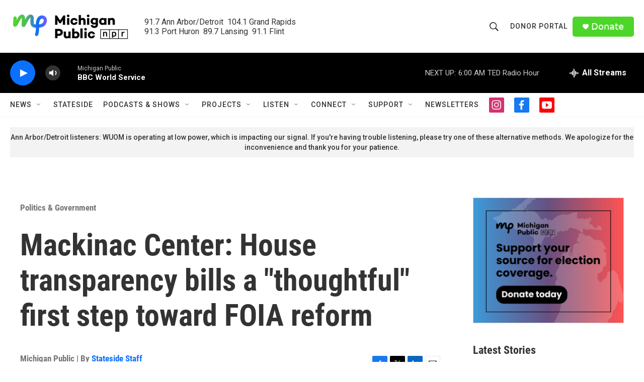

--- FILE ---
content_type: text/html;charset=UTF-8
request_url: https://www.michiganpublic.org/politics-government/2016-05-17/mackinac-center-house-transparency-bills-a-thoughtful-first-step-toward-foia-reform
body_size: 32231
content:
<!DOCTYPE html>
<html class="ArtP aside" lang="en">
    <head>
    <meta charset="UTF-8">

    

    <style data-cssvarsponyfill="true">
        :root { --siteBgColorInverse: #121212; --primaryTextColorInverse: #ffffff; --secondaryTextColorInverse: #cccccc; --tertiaryTextColorInverse: #cccccc; --headerBgColorInverse: #000000; --headerBorderColorInverse: #858585; --headerTextColorInverse: #ffffff; --secC1_Inverse: #a2a2a2; --secC4_Inverse: #282828; --headerNavBarBgColorInverse: #121212; --headerMenuBgColorInverse: #ffffff; --headerMenuTextColorInverse: #6b2b85; --headerMenuTextColorHoverInverse: #6b2b85; --liveBlogTextColorInverse: #ffffff; --applyButtonColorInverse: #4485D5; --applyButtonTextColorInverse: #4485D5; --siteBgColor: #ffffff; --primaryTextColor: #333333; --secondaryTextColor: #666666; --secC1: #767676; --secC4: #f5f5f5; --secC5: #ffffff; --siteBgColor: #ffffff; --siteInverseBgColor: #000000; --linkColor: #0a70ff; --linkHoverColor: #6f60ff; --headerBgColor: #ffffff; --headerBgColorInverse: #000000; --headerBorderColor: #e6e6e6; --headerBorderColorInverse: #858585; --tertiaryTextColor: #1c1c1c; --headerTextColor: #333333; --buttonTextColor: #ffffff; --headerNavBarBgColor: #ffffff; --headerNavBarTextColor: #333333; --headerMenuBgColor: #ffffff; --headerMenuTextColor: #333333; --headerMenuTextColorHover: #767676; --liveBlogTextColor: #282829; --applyButtonColor: #194173; --applyButtonTextColor: #2c4273; --primaryColor1: #000000; --primaryColor2: #0a70ff; --breakingColor: #ff6f00; --secC2: #dcdcdc; --secC3: #e6e6e6; --secC5: #ffffff; --linkColor: #0a70ff; --linkHoverColor: #6f60ff; --donateBGColor: #4ed52a; --headerIconColor: #ffffff; --hatButtonBgColor: #ffffff; --hatButtonBgHoverColor: #411c58; --hatButtonBorderColor: #411c58; --hatButtonBorderHoverColor: #ffffff; --hatButtoniconColor: #d62021; --hatButtonTextColor: #411c58; --hatButtonTextHoverColor: #ffffff; --footerTextColor: #ffffff; --footerTextBgColor: #ffffff; --footerPartnersBgColor: #000000; --listBorderColor: #000000; --gridBorderColor: #e6e6e6; --tagButtonBorderColor: #0a70ff; --tagButtonTextColor: #0a70ff; --breakingTextColor: #ffffff; --sectionTextColor: #ffffff; --contentWidth: 1240px; --primaryHeadlineFont: sans-serif; --secHlFont: sans-serif; --bodyFont: sans-serif; --colorWhite: #ffffff; --colorBlack: #000000;} .fonts-loaded { --primaryHeadlineFont: "Roboto Condensed"; --secHlFont: "Roboto Condensed"; --bodyFont: "Roboto"; --liveBlogBodyFont: "Roboto";}
    </style>

    

    <meta property="og:title" content="Mackinac Center: House transparency bills a &quot;thoughtful&quot; first step toward FOIA reform">

    <meta property="og:url" content="https://www.michiganpublic.org/politics-government/2016-05-17/mackinac-center-house-transparency-bills-a-thoughtful-first-step-toward-foia-reform">

    <meta property="og:image" content="https://npr.brightspotcdn.com/dims4/default/465ae12/2147483647/strip/true/crop/1078x566+0+75/resize/1200x630!/quality/90/?url=http%3A%2F%2Fnpr-brightspot.s3.amazonaws.com%2Flegacy%2Fsites%2Fmichigan%2Ffiles%2F201601%2Fgov._snyder.png">

    
    <meta property="og:image:url" content="https://npr.brightspotcdn.com/dims4/default/465ae12/2147483647/strip/true/crop/1078x566+0+75/resize/1200x630!/quality/90/?url=http%3A%2F%2Fnpr-brightspot.s3.amazonaws.com%2Flegacy%2Fsites%2Fmichigan%2Ffiles%2F201601%2Fgov._snyder.png">
    
    <meta property="og:image:width" content="1200">
    <meta property="og:image:height" content="630">
    <meta property="og:image:type" content="image/png">
    
    <meta property="og:image:alt" content="Governor Rick Snyder">
    

    <meta property="og:description" content="There is only one state in the entire country where, under the law, the governor is exempt from the Freedom of Information Act.You guessed it: it&#x27;s…">

    <meta property="og:site_name" content="Michigan Public">



    <meta property="og:type" content="article">

    <meta property="article:author" content="https://www.michiganpublic.org/people/stateside-staff">

    <meta property="article:published_time" content="2016-05-17T20:15:13">

    <meta property="article:modified_time" content="2016-05-17T20:15:11">

    <meta property="article:section" content="Politics &amp; Government">

    <meta property="article:tag" content="Michigan Legislature">

    <meta property="article:tag" content="Freedom of Information Act">

    <meta property="article:tag" content="Stateside">

    <meta property="article:tag" content="Governor Snyder">

    <meta property="fb:app_id" content="478861183554801">

    <meta property="fb:profile_id" content="pages">


    
    <meta name="twitter:card" content="summary_large_image"/>
    
    
    <meta name="twitter:creator" content="@StatesideRadio"/>
    
    
    
    <meta name="twitter:description" content="There is only one state in the entire country where, under the law, the governor is exempt from the Freedom of Information Act.You guessed it: it&#x27;s…"/>
    
    
    <meta name="twitter:image" content="https://npr.brightspotcdn.com/dims4/default/b888da9/2147483647/strip/true/crop/1078x606+0+55/resize/1200x675!/quality/90/?url=http%3A%2F%2Fnpr-brightspot.s3.amazonaws.com%2Flegacy%2Fsites%2Fmichigan%2Ffiles%2F201601%2Fgov._snyder.png"/>

    
    <meta name="twitter:image:alt" content="Governor Rick Snyder"/>
    
    
    <meta name="twitter:site" content="@michigan_public"/>
    
    
    
    <meta name="twitter:title" content="Mackinac Center: House transparency bills a &quot;thoughtful&quot; first step toward FOIA reform"/>
    


    <link data-cssvarsponyfill="true" class="Webpack-css" rel="stylesheet" href="https://npr.brightspotcdn.com/resource/00000177-1bc0-debb-a57f-dfcf4a950000/styleguide/All.min.0db89f2a608a6b13cec2d9fc84f71c45.gz.css">

    <link rel="stylesheet" href="https://use.typekit.net/pmi7wam.css" as="style">


    <style>.FooterNavigation-items-item {
    display: inline-block
}</style>
<style>[class*='-articleBody'] > ul,
[class*='-articleBody'] > ul ul {
    list-style-type: disc;
}</style>


    <meta name="viewport" content="width=device-width, initial-scale=1, viewport-fit=cover"><title>Mackinac Center: House transparency bills a &quot;thoughtful&quot; first step toward FOIA reform</title><meta name="description" content="There is only one state in the entire country where, under the law, the governor is exempt from the Freedom of Information Act.You guessed it: it&#x27;s…"><link rel="canonical" href="https://www.michiganpublic.org/politics-government/2016-05-17/mackinac-center-house-transparency-bills-a-thoughtful-first-step-toward-foia-reform"><meta name="brightspot.contentId" content="0000017b-35d2-df5e-a97b-35fe1da10002"><link rel="apple-touch-icon"sizes="180x180"href="/apple-touch-icon.png"><link rel="icon"type="image/png"href="/favicon-32x32.png"><link rel="icon"type="image/png"href="/favicon-16x16.png">
    
    
    <meta name="brightspot-dataLayer" content="{
  &quot;author&quot; : &quot;Stateside Staff&quot;,
  &quot;bspStoryId&quot; : &quot;0000017b-35d2-df5e-a97b-35fe1da10002&quot;,
  &quot;category&quot; : &quot;Politics &amp; Government&quot;,
  &quot;inlineAudio&quot; : 1,
  &quot;keywords&quot; : &quot;Michigan Legislature,Freedom of Information Act,Stateside,Governor Snyder&quot;,
  &quot;nprCmsSite&quot; : true,
  &quot;nprStoryId&quot; : &quot;478421120&quot;,
  &quot;pageType&quot; : &quot;news-story&quot;,
  &quot;program&quot; : &quot;&quot;,
  &quot;publishedDate&quot; : &quot;2016-05-17T16:15:13Z&quot;,
  &quot;siteName&quot; : &quot;Michigan Public&quot;,
  &quot;station&quot; : &quot;Michigan Public&quot;,
  &quot;stationOrgId&quot; : &quot;1177&quot;,
  &quot;storyOrgId&quot; : &quot;0&quot;,
  &quot;storyTheme&quot; : &quot;news-story&quot;,
  &quot;storyTitle&quot; : &quot;Mackinac Center: House transparency bills a \&quot;thoughtful\&quot; first step toward FOIA reform&quot;,
  &quot;timezone&quot; : &quot;America/Detroit&quot;,
  &quot;wordCount&quot; : 0,
  &quot;series&quot; : &quot;&quot;
}">
    <script id="brightspot-dataLayer">
        (function () {
            var dataValue = document.head.querySelector('meta[name="brightspot-dataLayer"]').content;
            if (dataValue) {
                window.brightspotDataLayer = JSON.parse(dataValue);
            }
        })();
    </script>

    

    

    
    <script src="https://npr.brightspotcdn.com/resource/00000177-1bc0-debb-a57f-dfcf4a950000/styleguide/All.min.fd8f7fccc526453c829dde80fc7c2ef5.gz.js" async></script>
    

    <script type="application/ld+json">{"@context":"http://schema.org","@type":"NewsArticle","author":[{"@context":"http://schema.org","@type":"Person","name":"Stateside Staff","url":"https://www.michiganpublic.org/people/stateside-staff"}],"dateModified":"2016-05-17T16:15:11Z","datePublished":"2016-05-17T16:15:13Z","headline":"Mackinac Center: House transparency bills a \"thoughtful\" first step toward FOIA reform","image":{"@context":"http://schema.org","@type":"ImageObject","url":"https://npr.brightspotcdn.com/legacy/sites/michigan/files/201601/gov._snyder.png"},"mainEntityOfPage":{"@type":"NewsArticle","@id":"https://www.michiganpublic.org/politics-government/2016-05-17/mackinac-center-house-transparency-bills-a-thoughtful-first-step-toward-foia-reform"},"publisher":{"@type":"Organization","name":"Michigan Public","logo":{"@context":"http://schema.org","@type":"ImageObject","height":"60","url":"https://npr.brightspotcdn.com/dims4/default/f1a6b5a/2147483647/resize/x60/quality/90/?url=http%3A%2F%2Fnpr-brightspot.s3.amazonaws.com%2Fa6%2Fb7%2Fb9517b9443259c15867f61671134%2Fmp-homepage-header.png","width":"240"}}}</script><script type="application/ld+json">{"@context":"http://schema.org","@type":"BreadcrumbList","itemListElement":[{"@context":"http://schema.org","@type":"ListItem","item":"https://www.michiganpublic.org/politics-government","name":"Politics & Government","position":"1"}]}</script><meta name="gtm-dataLayer" content="{
  &quot;gtmAuthor&quot; : &quot;Stateside Staff&quot;,
  &quot;gtmBspStoryId&quot; : &quot;0000017b-35d2-df5e-a97b-35fe1da10002&quot;,
  &quot;gtmCategory&quot; : &quot;Politics &amp; Government&quot;,
  &quot;gtmInlineAudio&quot; : 1,
  &quot;gtmKeywords&quot; : &quot;Michigan Legislature,Freedom of Information Act,Stateside,Governor Snyder&quot;,
  &quot;gtmNprCmsSite&quot; : true,
  &quot;gtmNprStoryId&quot; : &quot;478421120&quot;,
  &quot;gtmPageType&quot; : &quot;news-story&quot;,
  &quot;gtmProgram&quot; : &quot;&quot;,
  &quot;gtmPublishedDate&quot; : &quot;2016-05-17T16:15:13Z&quot;,
  &quot;gtmSiteName&quot; : &quot;Michigan Public&quot;,
  &quot;gtmStation&quot; : &quot;Michigan Public&quot;,
  &quot;gtmStationOrgId&quot; : &quot;1177&quot;,
  &quot;gtmStoryOrgId&quot; : &quot;0&quot;,
  &quot;gtmStoryTheme&quot; : &quot;news-story&quot;,
  &quot;gtmStoryTitle&quot; : &quot;Mackinac Center: House transparency bills a \&quot;thoughtful\&quot; first step toward FOIA reform&quot;,
  &quot;gtmTimezone&quot; : &quot;America/Detroit&quot;,
  &quot;gtmWordCount&quot; : 0,
  &quot;gtmSeries&quot; : &quot;&quot;
}"><script>

    (function () {
        var dataValue = document.head.querySelector('meta[name="gtm-dataLayer"]').content;
        if (dataValue) {
            window.dataLayer = window.dataLayer || [];
            dataValue = JSON.parse(dataValue);
            dataValue['event'] = 'gtmFirstView';
            window.dataLayer.push(dataValue);
        }
    })();

    (function(w,d,s,l,i){w[l]=w[l]||[];w[l].push({'gtm.start':
            new Date().getTime(),event:'gtm.js'});var f=d.getElementsByTagName(s)[0],
        j=d.createElement(s),dl=l!='dataLayer'?'&l='+l:'';j.async=true;j.src=
        'https://www.googletagmanager.com/gtm.js?id='+i+dl;f.parentNode.insertBefore(j,f);
})(window,document,'script','dataLayer','GTM-N39QFDR');</script><script type="application/ld+json">{"@context":"http://schema.org","@type":"ListenAction","name":"Mackinac Center: House transparency bills a \"thoughtful\" first step toward FOIA reform"}</script><script>

  window.fbAsyncInit = function() {
      FB.init({
          
              appId : '478861183554801',
          
          xfbml : true,
          version : 'v2.9'
      });
  };

  (function(d, s, id){
     var js, fjs = d.getElementsByTagName(s)[0];
     if (d.getElementById(id)) {return;}
     js = d.createElement(s); js.id = id;
     js.src = "//connect.facebook.net/en_US/sdk.js";
     fjs.parentNode.insertBefore(js, fjs);
   }(document, 'script', 'facebook-jssdk'));
</script>
<script async="async" src="https://securepubads.g.doubleclick.net/tag/js/gpt.js"></script>
<script type="text/javascript">
    // Google tag setup
    var googletag = googletag || {};
    googletag.cmd = googletag.cmd || [];

    googletag.cmd.push(function () {
        // @see https://developers.google.com/publisher-tag/reference#googletag.PubAdsService_enableLazyLoad
        googletag.pubads().enableLazyLoad({
            fetchMarginPercent: 100, // fetch and render ads within this % of viewport
            renderMarginPercent: 100,
            mobileScaling: 1  // Same on mobile.
        });

        googletag.pubads().enableSingleRequest()
        googletag.pubads().enableAsyncRendering()
        googletag.pubads().collapseEmptyDivs()
        googletag.pubads().disableInitialLoad()
        googletag.enableServices()
    })
</script>
<script>window.addEventListener('DOMContentLoaded', (event) => {
    window.nulldurationobserver = new MutationObserver(function (mutations) {
        document.querySelectorAll('.StreamPill-duration').forEach(pill => { 
      if (pill.innerText == "LISTENNULL") {
         pill.innerText = "LISTEN"
      } 
    });
      });

      window.nulldurationobserver.observe(document.body, {
        childList: true,
        subtree: true
      });
});
</script>


    <script>
        var head = document.getElementsByTagName('head')
        head = head[0]
        var link = document.createElement('link');
        link.setAttribute('href', 'https://fonts.googleapis.com/css?family=Roboto Condensed|Roboto|Roboto:400,500,700&display=swap');
        var relList = link.relList;

        if (relList && relList.supports('preload')) {
            link.setAttribute('as', 'style');
            link.setAttribute('rel', 'preload');
            link.setAttribute('onload', 'this.rel="stylesheet"');
            link.setAttribute('crossorigin', 'anonymous');
        } else {
            link.setAttribute('rel', 'stylesheet');
        }

        head.appendChild(link);
    </script>
</head>


    <body class="Page-body" data-content-width="1240px">
    <noscript>
    <iframe src="https://www.googletagmanager.com/ns.html?id=GTM-N39QFDR" height="0" width="0" style="display:none;visibility:hidden"></iframe>
</noscript>
        

    <!-- Putting icons here, so we don't have to include in a bunch of -body hbs's -->
<svg xmlns="http://www.w3.org/2000/svg" style="display:none" id="iconsMap1" class="iconsMap">
    <symbol id="play-icon" viewBox="0 0 115 115">
        <polygon points="0,0 115,57.5 0,115" fill="currentColor" />
    </symbol>
    <symbol id="grid" viewBox="0 0 32 32">
            <g>
                <path d="M6.4,5.7 C6.4,6.166669 6.166669,6.4 5.7,6.4 L0.7,6.4 C0.233331,6.4 0,6.166669 0,5.7 L0,0.7 C0,0.233331 0.233331,0 0.7,0 L5.7,0 C6.166669,0 6.4,0.233331 6.4,0.7 L6.4,5.7 Z M19.2,5.7 C19.2,6.166669 18.966669,6.4 18.5,6.4 L13.5,6.4 C13.033331,6.4 12.8,6.166669 12.8,5.7 L12.8,0.7 C12.8,0.233331 13.033331,0 13.5,0 L18.5,0 C18.966669,0 19.2,0.233331 19.2,0.7 L19.2,5.7 Z M32,5.7 C32,6.166669 31.766669,6.4 31.3,6.4 L26.3,6.4 C25.833331,6.4 25.6,6.166669 25.6,5.7 L25.6,0.7 C25.6,0.233331 25.833331,0 26.3,0 L31.3,0 C31.766669,0 32,0.233331 32,0.7 L32,5.7 Z M6.4,18.5 C6.4,18.966669 6.166669,19.2 5.7,19.2 L0.7,19.2 C0.233331,19.2 0,18.966669 0,18.5 L0,13.5 C0,13.033331 0.233331,12.8 0.7,12.8 L5.7,12.8 C6.166669,12.8 6.4,13.033331 6.4,13.5 L6.4,18.5 Z M19.2,18.5 C19.2,18.966669 18.966669,19.2 18.5,19.2 L13.5,19.2 C13.033331,19.2 12.8,18.966669 12.8,18.5 L12.8,13.5 C12.8,13.033331 13.033331,12.8 13.5,12.8 L18.5,12.8 C18.966669,12.8 19.2,13.033331 19.2,13.5 L19.2,18.5 Z M32,18.5 C32,18.966669 31.766669,19.2 31.3,19.2 L26.3,19.2 C25.833331,19.2 25.6,18.966669 25.6,18.5 L25.6,13.5 C25.6,13.033331 25.833331,12.8 26.3,12.8 L31.3,12.8 C31.766669,12.8 32,13.033331 32,13.5 L32,18.5 Z M6.4,31.3 C6.4,31.766669 6.166669,32 5.7,32 L0.7,32 C0.233331,32 0,31.766669 0,31.3 L0,26.3 C0,25.833331 0.233331,25.6 0.7,25.6 L5.7,25.6 C6.166669,25.6 6.4,25.833331 6.4,26.3 L6.4,31.3 Z M19.2,31.3 C19.2,31.766669 18.966669,32 18.5,32 L13.5,32 C13.033331,32 12.8,31.766669 12.8,31.3 L12.8,26.3 C12.8,25.833331 13.033331,25.6 13.5,25.6 L18.5,25.6 C18.966669,25.6 19.2,25.833331 19.2,26.3 L19.2,31.3 Z M32,31.3 C32,31.766669 31.766669,32 31.3,32 L26.3,32 C25.833331,32 25.6,31.766669 25.6,31.3 L25.6,26.3 C25.6,25.833331 25.833331,25.6 26.3,25.6 L31.3,25.6 C31.766669,25.6 32,25.833331 32,26.3 L32,31.3 Z" id=""></path>
            </g>
    </symbol>
    <symbol id="radio-stream" width="18" height="19" viewBox="0 0 18 19">
        <g fill="currentColor" fill-rule="nonzero">
            <path d="M.5 8c-.276 0-.5.253-.5.565v1.87c0 .312.224.565.5.565s.5-.253.5-.565v-1.87C1 8.253.776 8 .5 8zM2.5 8c-.276 0-.5.253-.5.565v1.87c0 .312.224.565.5.565s.5-.253.5-.565v-1.87C3 8.253 2.776 8 2.5 8zM3.5 7c-.276 0-.5.276-.5.617v3.766c0 .34.224.617.5.617s.5-.276.5-.617V7.617C4 7.277 3.776 7 3.5 7zM5.5 6c-.276 0-.5.275-.5.613v5.774c0 .338.224.613.5.613s.5-.275.5-.613V6.613C6 6.275 5.776 6 5.5 6zM6.5 4c-.276 0-.5.26-.5.58v8.84c0 .32.224.58.5.58s.5-.26.5-.58V4.58C7 4.26 6.776 4 6.5 4zM8.5 0c-.276 0-.5.273-.5.61v17.78c0 .337.224.61.5.61s.5-.273.5-.61V.61C9 .273 8.776 0 8.5 0zM9.5 2c-.276 0-.5.274-.5.612v14.776c0 .338.224.612.5.612s.5-.274.5-.612V2.612C10 2.274 9.776 2 9.5 2zM11.5 5c-.276 0-.5.276-.5.616v8.768c0 .34.224.616.5.616s.5-.276.5-.616V5.616c0-.34-.224-.616-.5-.616zM12.5 6c-.276 0-.5.262-.5.584v4.832c0 .322.224.584.5.584s.5-.262.5-.584V6.584c0-.322-.224-.584-.5-.584zM14.5 7c-.276 0-.5.29-.5.647v3.706c0 .357.224.647.5.647s.5-.29.5-.647V7.647C15 7.29 14.776 7 14.5 7zM15.5 8c-.276 0-.5.253-.5.565v1.87c0 .312.224.565.5.565s.5-.253.5-.565v-1.87c0-.312-.224-.565-.5-.565zM17.5 8c-.276 0-.5.253-.5.565v1.87c0 .312.224.565.5.565s.5-.253.5-.565v-1.87c0-.312-.224-.565-.5-.565z"/>
        </g>
    </symbol>
    <symbol id="icon-magnify" viewBox="0 0 31 31">
        <g>
            <path fill-rule="evenodd" d="M22.604 18.89l-.323.566 8.719 8.8L28.255 31l-8.719-8.8-.565.404c-2.152 1.346-4.386 2.018-6.7 2.018-3.39 0-6.284-1.21-8.679-3.632C1.197 18.568 0 15.66 0 12.27c0-3.39 1.197-6.283 3.592-8.678C5.987 1.197 8.88 0 12.271 0c3.39 0 6.283 1.197 8.678 3.592 2.395 2.395 3.593 5.288 3.593 8.679 0 2.368-.646 4.574-1.938 6.62zM19.162 5.77C17.322 3.925 15.089 3 12.46 3c-2.628 0-4.862.924-6.702 2.77C3.92 7.619 3 9.862 3 12.5c0 2.639.92 4.882 2.76 6.73C7.598 21.075 9.832 22 12.46 22c2.629 0 4.862-.924 6.702-2.77C21.054 17.33 22 15.085 22 12.5c0-2.586-.946-4.83-2.838-6.73z"/>
        </g>
    </symbol>
    <symbol id="burger-menu" viewBox="0 0 14 10">
        <g>
            <path fill-rule="evenodd" d="M0 5.5v-1h14v1H0zM0 1V0h14v1H0zm0 9V9h14v1H0z"></path>
        </g>
    </symbol>
    <symbol id="close-x" viewBox="0 0 14 14">
        <g>
            <path fill-rule="nonzero" d="M6.336 7L0 .664.664 0 7 6.336 13.336 0 14 .664 7.664 7 14 13.336l-.664.664L7 7.664.664 14 0 13.336 6.336 7z"></path>
        </g>
    </symbol>
    <symbol id="share-more-arrow" viewBox="0 0 512 512" style="enable-background:new 0 0 512 512;">
        <g>
            <g>
                <path d="M512,241.7L273.643,3.343v156.152c-71.41,3.744-138.015,33.337-188.958,84.28C30.075,298.384,0,370.991,0,448.222v60.436
                    l29.069-52.985c45.354-82.671,132.173-134.027,226.573-134.027c5.986,0,12.004,0.212,18.001,0.632v157.779L512,241.7z
                    M255.642,290.666c-84.543,0-163.661,36.792-217.939,98.885c26.634-114.177,129.256-199.483,251.429-199.483h15.489V78.131
                    l163.568,163.568L304.621,405.267V294.531l-13.585-1.683C279.347,291.401,267.439,290.666,255.642,290.666z"></path>
            </g>
        </g>
    </symbol>
    <symbol id="chevron" viewBox="0 0 100 100">
        <g>
            <path d="M22.4566257,37.2056786 L-21.4456527,71.9511488 C-22.9248661,72.9681457 -24.9073712,72.5311671 -25.8758148,70.9765924 L-26.9788683,69.2027424 C-27.9450684,67.6481676 -27.5292733,65.5646602 -26.0500598,64.5484493 L20.154796,28.2208967 C21.5532435,27.2597011 23.3600078,27.2597011 24.759951,28.2208967 L71.0500598,64.4659264 C72.5292733,65.4829232 72.9450684,67.5672166 71.9788683,69.1217913 L70.8750669,70.8956413 C69.9073712,72.4502161 67.9241183,72.8848368 66.4449048,71.8694118 L22.4566257,37.2056786 Z" id="Transparent-Chevron" transform="translate(22.500000, 50.000000) rotate(90.000000) translate(-22.500000, -50.000000) "></path>
        </g>
    </symbol>
</svg>

<svg xmlns="http://www.w3.org/2000/svg" style="display:none" id="iconsMap2" class="iconsMap">
    <symbol id="mono-icon-facebook" viewBox="0 0 10 19">
        <path fill-rule="evenodd" d="M2.707 18.25V10.2H0V7h2.707V4.469c0-1.336.375-2.373 1.125-3.112C4.582.62 5.578.25 6.82.25c1.008 0 1.828.047 2.461.14v2.848H7.594c-.633 0-1.067.14-1.301.422-.188.235-.281.61-.281 1.125V7H9l-.422 3.2H6.012v8.05H2.707z"></path>
    </symbol>
    <symbol id="mono-icon-instagram" viewBox="0 0 17 17">
        <g>
            <path fill-rule="evenodd" d="M8.281 4.207c.727 0 1.4.182 2.022.545a4.055 4.055 0 0 1 1.476 1.477c.364.62.545 1.294.545 2.021 0 .727-.181 1.4-.545 2.021a4.055 4.055 0 0 1-1.476 1.477 3.934 3.934 0 0 1-2.022.545c-.726 0-1.4-.182-2.021-.545a4.055 4.055 0 0 1-1.477-1.477 3.934 3.934 0 0 1-.545-2.021c0-.727.182-1.4.545-2.021A4.055 4.055 0 0 1 6.26 4.752a3.934 3.934 0 0 1 2.021-.545zm0 6.68a2.54 2.54 0 0 0 1.864-.774 2.54 2.54 0 0 0 .773-1.863 2.54 2.54 0 0 0-.773-1.863 2.54 2.54 0 0 0-1.864-.774 2.54 2.54 0 0 0-1.863.774 2.54 2.54 0 0 0-.773 1.863c0 .727.257 1.348.773 1.863a2.54 2.54 0 0 0 1.863.774zM13.45 4.03c-.023.258-.123.48-.299.668a.856.856 0 0 1-.65.281.913.913 0 0 1-.668-.28.913.913 0 0 1-.281-.669c0-.258.094-.48.281-.668a.913.913 0 0 1 .668-.28c.258 0 .48.093.668.28.187.188.281.41.281.668zm2.672.95c.023.656.035 1.746.035 3.269 0 1.523-.017 2.62-.053 3.287-.035.668-.134 1.248-.298 1.74a4.098 4.098 0 0 1-.967 1.53 4.098 4.098 0 0 1-1.53.966c-.492.164-1.072.264-1.74.3-.668.034-1.763.052-3.287.052-1.523 0-2.619-.018-3.287-.053-.668-.035-1.248-.146-1.74-.334a3.747 3.747 0 0 1-1.53-.931 4.098 4.098 0 0 1-.966-1.53c-.164-.492-.264-1.072-.299-1.74C.424 10.87.406 9.773.406 8.25S.424 5.63.46 4.963c.035-.668.135-1.248.299-1.74.21-.586.533-1.096.967-1.53A4.098 4.098 0 0 1 3.254.727c.492-.164 1.072-.264 1.74-.3C5.662.394 6.758.376 8.281.376c1.524 0 2.62.018 3.287.053.668.035 1.248.135 1.74.299a4.098 4.098 0 0 1 2.496 2.496c.165.492.27 1.078.317 1.757zm-1.687 7.91c.14-.399.234-1.032.28-1.899.024-.515.036-1.242.036-2.18V7.689c0-.961-.012-1.688-.035-2.18-.047-.89-.14-1.524-.281-1.899a2.537 2.537 0 0 0-1.512-1.511c-.375-.14-1.008-.235-1.899-.282a51.292 51.292 0 0 0-2.18-.035H7.72c-.938 0-1.664.012-2.18.035-.867.047-1.5.141-1.898.282a2.537 2.537 0 0 0-1.512 1.511c-.14.375-.234 1.008-.281 1.899a51.292 51.292 0 0 0-.036 2.18v1.125c0 .937.012 1.664.036 2.18.047.866.14 1.5.28 1.898.306.726.81 1.23 1.513 1.511.398.141 1.03.235 1.898.282.516.023 1.242.035 2.18.035h1.125c.96 0 1.687-.012 2.18-.035.89-.047 1.523-.141 1.898-.282.726-.304 1.23-.808 1.512-1.511z"></path>
        </g>
    </symbol>
    <symbol id="mono-icon-email" viewBox="0 0 512 512">
        <g>
            <path d="M67,148.7c11,5.8,163.8,89.1,169.5,92.1c5.7,3,11.5,4.4,20.5,4.4c9,0,14.8-1.4,20.5-4.4c5.7-3,158.5-86.3,169.5-92.1
                c4.1-2.1,11-5.9,12.5-10.2c2.6-7.6-0.2-10.5-11.3-10.5H257H65.8c-11.1,0-13.9,3-11.3,10.5C56,142.9,62.9,146.6,67,148.7z"></path>
            <path d="M455.7,153.2c-8.2,4.2-81.8,56.6-130.5,88.1l82.2,92.5c2,2,2.9,4.4,1.8,5.6c-1.2,1.1-3.8,0.5-5.9-1.4l-98.6-83.2
                c-14.9,9.6-25.4,16.2-27.2,17.2c-7.7,3.9-13.1,4.4-20.5,4.4c-7.4,0-12.8-0.5-20.5-4.4c-1.9-1-12.3-7.6-27.2-17.2l-98.6,83.2
                c-2,2-4.7,2.6-5.9,1.4c-1.2-1.1-0.3-3.6,1.7-5.6l82.1-92.5c-48.7-31.5-123.1-83.9-131.3-88.1c-8.8-4.5-9.3,0.8-9.3,4.9
                c0,4.1,0,205,0,205c0,9.3,13.7,20.9,23.5,20.9H257h185.5c9.8,0,21.5-11.7,21.5-20.9c0,0,0-201,0-205
                C464,153.9,464.6,148.7,455.7,153.2z"></path>
        </g>
    </symbol>
    <symbol id="default-image" width="24" height="24" viewBox="0 0 24 24" fill="none" stroke="currentColor" stroke-width="2" stroke-linecap="round" stroke-linejoin="round" class="feather feather-image">
        <rect x="3" y="3" width="18" height="18" rx="2" ry="2"></rect>
        <circle cx="8.5" cy="8.5" r="1.5"></circle>
        <polyline points="21 15 16 10 5 21"></polyline>
    </symbol>
    <symbol id="icon-email" width="18px" viewBox="0 0 20 14">
        <g id="Symbols" stroke="none" stroke-width="1" fill="none" fill-rule="evenodd" stroke-linecap="round" stroke-linejoin="round">
            <g id="social-button-bar" transform="translate(-125.000000, -8.000000)" stroke="#000000">
                <g id="Group-2" transform="translate(120.000000, 0.000000)">
                    <g id="envelope" transform="translate(6.000000, 9.000000)">
                        <path d="M17.5909091,10.6363636 C17.5909091,11.3138182 17.0410909,11.8636364 16.3636364,11.8636364 L1.63636364,11.8636364 C0.958909091,11.8636364 0.409090909,11.3138182 0.409090909,10.6363636 L0.409090909,1.63636364 C0.409090909,0.958090909 0.958909091,0.409090909 1.63636364,0.409090909 L16.3636364,0.409090909 C17.0410909,0.409090909 17.5909091,0.958090909 17.5909091,1.63636364 L17.5909091,10.6363636 L17.5909091,10.6363636 Z" id="Stroke-406"></path>
                        <polyline id="Stroke-407" points="17.1818182 0.818181818 9 7.36363636 0.818181818 0.818181818"></polyline>
                    </g>
                </g>
            </g>
        </g>
    </symbol>
    <symbol id="mono-icon-print" viewBox="0 0 12 12">
        <g fill-rule="evenodd">
            <path fill-rule="nonzero" d="M9 10V7H3v3H1a1 1 0 0 1-1-1V4a1 1 0 0 1 1-1h10a1 1 0 0 1 1 1v3.132A2.868 2.868 0 0 1 9.132 10H9zm.5-4.5a1 1 0 1 0 0-2 1 1 0 0 0 0 2zM3 0h6v2H3z"></path>
            <path d="M4 8h4v4H4z"></path>
        </g>
    </symbol>
    <symbol id="mono-icon-copylink" viewBox="0 0 12 12">
        <g fill-rule="evenodd">
            <path d="M10.199 2.378c.222.205.4.548.465.897.062.332.016.614-.132.774L8.627 6.106c-.187.203-.512.232-.75-.014a.498.498 0 0 0-.706.028.499.499 0 0 0 .026.706 1.509 1.509 0 0 0 2.165-.04l1.903-2.06c.37-.398.506-.98.382-1.636-.105-.557-.392-1.097-.77-1.445L9.968.8C9.591.452 9.03.208 8.467.145 7.803.072 7.233.252 6.864.653L4.958 2.709a1.509 1.509 0 0 0 .126 2.161.5.5 0 1 0 .68-.734c-.264-.218-.26-.545-.071-.747L7.597 1.33c.147-.16.425-.228.76-.19.353.038.71.188.931.394l.91.843.001.001zM1.8 9.623c-.222-.205-.4-.549-.465-.897-.062-.332-.016-.614.132-.774l1.905-2.057c.187-.203.512-.232.75.014a.498.498 0 0 0 .706-.028.499.499 0 0 0-.026-.706 1.508 1.508 0 0 0-2.165.04L.734 7.275c-.37.399-.506.98-.382 1.637.105.557.392 1.097.77 1.445l.91.843c.376.35.937.594 1.5.656.664.073 1.234-.106 1.603-.507L7.04 9.291a1.508 1.508 0 0 0-.126-2.16.5.5 0 0 0-.68.734c.264.218.26.545.071.747l-1.904 2.057c-.147.16-.425.228-.76.191-.353-.038-.71-.188-.931-.394l-.91-.843z"></path>
            <path d="M8.208 3.614a.5.5 0 0 0-.707.028L3.764 7.677a.5.5 0 0 0 .734.68L8.235 4.32a.5.5 0 0 0-.027-.707"></path>
        </g>
    </symbol>
    <symbol id="mono-icon-linkedin" viewBox="0 0 16 17">
        <g fill-rule="evenodd">
            <path d="M3.734 16.125H.464V5.613h3.27zM2.117 4.172c-.515 0-.96-.188-1.336-.563A1.825 1.825 0 0 1 .22 2.273c0-.515.187-.96.562-1.335.375-.375.82-.563 1.336-.563.516 0 .961.188 1.336.563.375.375.563.82.563 1.335 0 .516-.188.961-.563 1.336-.375.375-.82.563-1.336.563zM15.969 16.125h-3.27v-5.133c0-.844-.07-1.453-.21-1.828-.259-.633-.762-.95-1.512-.95s-1.278.282-1.582.845c-.235.421-.352 1.043-.352 1.863v5.203H5.809V5.613h3.128v1.442h.036c.234-.469.609-.856 1.125-1.16.562-.375 1.218-.563 1.968-.563 1.524 0 2.59.48 3.2 1.441.468.774.703 1.97.703 3.586v5.766z"></path>
        </g>
    </symbol>
    <symbol id="mono-icon-pinterest" viewBox="0 0 512 512">
        <g>
            <path d="M256,32C132.3,32,32,132.3,32,256c0,91.7,55.2,170.5,134.1,205.2c-0.6-15.6-0.1-34.4,3.9-51.4
                c4.3-18.2,28.8-122.1,28.8-122.1s-7.2-14.3-7.2-35.4c0-33.2,19.2-58,43.2-58c20.4,0,30.2,15.3,30.2,33.6
                c0,20.5-13.1,51.1-19.8,79.5c-5.6,23.8,11.9,43.1,35.4,43.1c42.4,0,71-54.5,71-119.1c0-49.1-33.1-85.8-93.2-85.8
                c-67.9,0-110.3,50.7-110.3,107.3c0,19.5,5.8,33.3,14.8,43.9c4.1,4.9,4.7,6.9,3.2,12.5c-1.1,4.1-3.5,14-4.6,18
                c-1.5,5.7-6.1,7.7-11.2,5.6c-31.3-12.8-45.9-47-45.9-85.6c0-63.6,53.7-139.9,160.1-139.9c85.5,0,141.8,61.9,141.8,128.3
                c0,87.9-48.9,153.5-120.9,153.5c-24.2,0-46.9-13.1-54.7-27.9c0,0-13,51.6-15.8,61.6c-4.7,17.3-14,34.5-22.5,48
                c20.1,5.9,41.4,9.2,63.5,9.2c123.7,0,224-100.3,224-224C480,132.3,379.7,32,256,32z"></path>
        </g>
    </symbol>
    <symbol id="mono-icon-tumblr" viewBox="0 0 512 512">
        <g>
            <path d="M321.2,396.3c-11.8,0-22.4-2.8-31.5-8.3c-6.9-4.1-11.5-9.6-14-16.4c-2.6-6.9-3.6-22.3-3.6-46.4V224h96v-64h-96V48h-61.9
                c-2.7,21.5-7.5,44.7-14.5,58.6c-7,13.9-14,25.8-25.6,35.7c-11.6,9.9-25.6,17.9-41.9,23.3V224h48v140.4c0,19,2,33.5,5.9,43.5
                c4,10,11.1,19.5,21.4,28.4c10.3,8.9,22.8,15.7,37.3,20.5c14.6,4.8,31.4,7.2,50.4,7.2c16.7,0,30.3-1.7,44.7-5.1
                c14.4-3.4,30.5-9.3,48.2-17.6v-65.6C363.2,389.4,342.3,396.3,321.2,396.3z"></path>
        </g>
    </symbol>
    <symbol id="mono-icon-twitter" viewBox="0 0 1200 1227">
        <g>
            <path d="M714.163 519.284L1160.89 0H1055.03L667.137 450.887L357.328 0H0L468.492 681.821L0 1226.37H105.866L515.491
            750.218L842.672 1226.37H1200L714.137 519.284H714.163ZM569.165 687.828L521.697 619.934L144.011 79.6944H306.615L611.412
            515.685L658.88 583.579L1055.08 1150.3H892.476L569.165 687.854V687.828Z" fill="white"></path>
        </g>
    </symbol>
    <symbol id="mono-icon-youtube" viewBox="0 0 512 512">
        <g>
            <path fill-rule="evenodd" d="M508.6,148.8c0-45-33.1-81.2-74-81.2C379.2,65,322.7,64,265,64c-3,0-6,0-9,0s-6,0-9,0c-57.6,0-114.2,1-169.6,3.6
                c-40.8,0-73.9,36.4-73.9,81.4C1,184.6-0.1,220.2,0,255.8C-0.1,291.4,1,327,3.4,362.7c0,45,33.1,81.5,73.9,81.5
                c58.2,2.7,117.9,3.9,178.6,3.8c60.8,0.2,120.3-1,178.6-3.8c40.9,0,74-36.5,74-81.5c2.4-35.7,3.5-71.3,3.4-107
                C512.1,220.1,511,184.5,508.6,148.8z M207,353.9V157.4l145,98.2L207,353.9z"></path>
        </g>
    </symbol>
    <symbol id="mono-icon-flipboard" viewBox="0 0 500 500">
        <g>
            <path d="M0,0V500H500V0ZM400,200H300V300H200V400H100V100H400Z"></path>
        </g>
    </symbol>
    <symbol id="mono-icon-bluesky" viewBox="0 0 568 501">
        <g>
            <path d="M123.121 33.6637C188.241 82.5526 258.281 181.681 284 234.873C309.719 181.681 379.759 82.5526 444.879
            33.6637C491.866 -1.61183 568 -28.9064 568 57.9464C568 75.2916 558.055 203.659 552.222 224.501C531.947 296.954
            458.067 315.434 392.347 304.249C507.222 323.8 536.444 388.56 473.333 453.32C353.473 576.312 301.061 422.461
            287.631 383.039C285.169 375.812 284.017 372.431 284 375.306C283.983 372.431 282.831 375.812 280.369 383.039C266.939
            422.461 214.527 576.312 94.6667 453.32C31.5556 388.56 60.7778 323.8 175.653 304.249C109.933 315.434 36.0535
            296.954 15.7778 224.501C9.94525 203.659 0 75.2916 0 57.9464C0 -28.9064 76.1345 -1.61183 123.121 33.6637Z"
            fill="white">
            </path>
        </g>
    </symbol>
    <symbol id="mono-icon-threads" viewBox="0 0 192 192">
        <g>
            <path d="M141.537 88.9883C140.71 88.5919 139.87 88.2104 139.019 87.8451C137.537 60.5382 122.616 44.905 97.5619 44.745C97.4484 44.7443 97.3355 44.7443 97.222 44.7443C82.2364 44.7443 69.7731 51.1409 62.102 62.7807L75.881 72.2328C81.6116 63.5383 90.6052 61.6848 97.2286 61.6848C97.3051 61.6848 97.3819 61.6848 97.4576 61.6855C105.707 61.7381 111.932 64.1366 115.961 68.814C118.893 72.2193 120.854 76.925 121.825 82.8638C114.511 81.6207 106.601 81.2385 98.145 81.7233C74.3247 83.0954 59.0111 96.9879 60.0396 116.292C60.5615 126.084 65.4397 134.508 73.775 140.011C80.8224 144.663 89.899 146.938 99.3323 146.423C111.79 145.74 121.563 140.987 128.381 132.296C133.559 125.696 136.834 117.143 138.28 106.366C144.217 109.949 148.617 114.664 151.047 120.332C155.179 129.967 155.42 145.8 142.501 158.708C131.182 170.016 117.576 174.908 97.0135 175.059C74.2042 174.89 56.9538 167.575 45.7381 153.317C35.2355 139.966 29.8077 120.682 29.6052 96C29.8077 71.3178 35.2355 52.0336 45.7381 38.6827C56.9538 24.4249 74.2039 17.11 97.0132 16.9405C119.988 17.1113 137.539 24.4614 149.184 38.788C154.894 45.8136 159.199 54.6488 162.037 64.9503L178.184 60.6422C174.744 47.9622 169.331 37.0357 161.965 27.974C147.036 9.60668 125.202 0.195148 97.0695 0H96.9569C68.8816 0.19447 47.2921 9.6418 32.7883 28.0793C19.8819 44.4864 13.2244 67.3157 13.0007 95.9325L13 96L13.0007 96.0675C13.2244 124.684 19.8819 147.514 32.7883 163.921C47.2921 182.358 68.8816 191.806 96.9569 192H97.0695C122.03 191.827 139.624 185.292 154.118 170.811C173.081 151.866 172.51 128.119 166.26 113.541C161.776 103.087 153.227 94.5962 141.537 88.9883ZM98.4405 129.507C88.0005 130.095 77.1544 125.409 76.6196 115.372C76.2232 107.93 81.9158 99.626 99.0812 98.6368C101.047 98.5234 102.976 98.468 104.871 98.468C111.106 98.468 116.939 99.0737 122.242 100.233C120.264 124.935 108.662 128.946 98.4405 129.507Z" fill="white"></path>
        </g>
    </symbol>
 </svg>

<svg xmlns="http://www.w3.org/2000/svg" style="display:none" id="iconsMap3" class="iconsMap">
    <symbol id="volume-mute" x="0px" y="0px" viewBox="0 0 24 24" style="enable-background:new 0 0 24 24;">
        <polygon fill="currentColor" points="11,5 6,9 2,9 2,15 6,15 11,19 "/>
        <line style="fill:none;stroke:currentColor;stroke-width:2;stroke-linecap:round;stroke-linejoin:round;" x1="23" y1="9" x2="17" y2="15"/>
        <line style="fill:none;stroke:currentColor;stroke-width:2;stroke-linecap:round;stroke-linejoin:round;" x1="17" y1="9" x2="23" y2="15"/>
    </symbol>
    <symbol id="volume-low" x="0px" y="0px" viewBox="0 0 24 24" style="enable-background:new 0 0 24 24;" xml:space="preserve">
        <polygon fill="currentColor" points="11,5 6,9 2,9 2,15 6,15 11,19 "/>
    </symbol>
    <symbol id="volume-mid" x="0px" y="0px" viewBox="0 0 24 24" style="enable-background:new 0 0 24 24;">
        <polygon fill="currentColor" points="11,5 6,9 2,9 2,15 6,15 11,19 "/>
        <path style="fill:none;stroke:currentColor;stroke-width:2;stroke-linecap:round;stroke-linejoin:round;" d="M15.5,8.5c2,2,2,5.1,0,7.1"/>
    </symbol>
    <symbol id="volume-high" x="0px" y="0px" viewBox="0 0 24 24" style="enable-background:new 0 0 24 24;">
        <polygon fill="currentColor" points="11,5 6,9 2,9 2,15 6,15 11,19 "/>
        <path style="fill:none;stroke:currentColor;stroke-width:2;stroke-linecap:round;stroke-linejoin:round;" d="M19.1,4.9c3.9,3.9,3.9,10.2,0,14.1 M15.5,8.5c2,2,2,5.1,0,7.1"/>
    </symbol>
    <symbol id="pause-icon" viewBox="0 0 12 16">
        <rect x="0" y="0" width="4" height="16" fill="currentColor"></rect>
        <rect x="8" y="0" width="4" height="16" fill="currentColor"></rect>
    </symbol>
    <symbol id="heart" viewBox="0 0 24 24">
        <g>
            <path d="M12 4.435c-1.989-5.399-12-4.597-12 3.568 0 4.068 3.06 9.481 12 14.997 8.94-5.516 12-10.929 12-14.997 0-8.118-10-8.999-12-3.568z"/>
        </g>
    </symbol>
    <symbol id="icon-location" width="24" height="24" viewBox="0 0 24 24" fill="currentColor" stroke="currentColor" stroke-width="2" stroke-linecap="round" stroke-linejoin="round" class="feather feather-map-pin">
        <path d="M21 10c0 7-9 13-9 13s-9-6-9-13a9 9 0 0 1 18 0z" fill="currentColor" fill-opacity="1"></path>
        <circle cx="12" cy="10" r="5" fill="#ffffff"></circle>
    </symbol>
    <symbol id="icon-ticket" width="23px" height="15px" viewBox="0 0 23 15">
        <g stroke="none" stroke-width="1" fill="none" fill-rule="evenodd">
            <g transform="translate(-625.000000, -1024.000000)">
                <g transform="translate(625.000000, 1024.000000)">
                    <path d="M0,12.057377 L0,3.94262296 C0.322189879,4.12588308 0.696256938,4.23076923 1.0952381,4.23076923 C2.30500469,4.23076923 3.28571429,3.26645946 3.28571429,2.07692308 C3.28571429,1.68461385 3.17904435,1.31680209 2.99266757,1 L20.0073324,1 C19.8209556,1.31680209 19.7142857,1.68461385 19.7142857,2.07692308 C19.7142857,3.26645946 20.6949953,4.23076923 21.9047619,4.23076923 C22.3037431,4.23076923 22.6778101,4.12588308 23,3.94262296 L23,12.057377 C22.6778101,11.8741169 22.3037431,11.7692308 21.9047619,11.7692308 C20.6949953,11.7692308 19.7142857,12.7335405 19.7142857,13.9230769 C19.7142857,14.3153862 19.8209556,14.6831979 20.0073324,15 L2.99266757,15 C3.17904435,14.6831979 3.28571429,14.3153862 3.28571429,13.9230769 C3.28571429,12.7335405 2.30500469,11.7692308 1.0952381,11.7692308 C0.696256938,11.7692308 0.322189879,11.8741169 -2.13162821e-14,12.057377 Z" fill="currentColor"></path>
                    <path d="M14.5,0.533333333 L14.5,15.4666667" stroke="#FFFFFF" stroke-linecap="square" stroke-dasharray="2"></path>
                </g>
            </g>
        </g>
    </symbol>
    <symbol id="icon-refresh" width="24" height="24" viewBox="0 0 24 24" fill="none" stroke="currentColor" stroke-width="2" stroke-linecap="round" stroke-linejoin="round" class="feather feather-refresh-cw">
        <polyline points="23 4 23 10 17 10"></polyline>
        <polyline points="1 20 1 14 7 14"></polyline>
        <path d="M3.51 9a9 9 0 0 1 14.85-3.36L23 10M1 14l4.64 4.36A9 9 0 0 0 20.49 15"></path>
    </symbol>

    <symbol>
    <g id="mono-icon-link-post" stroke="none" stroke-width="1" fill="none" fill-rule="evenodd">
        <g transform="translate(-313.000000, -10148.000000)" fill="#000000" fill-rule="nonzero">
            <g transform="translate(306.000000, 10142.000000)">
                <path d="M14.0614027,11.2506973 L14.3070318,11.2618997 C15.6181751,11.3582102 16.8219637,12.0327684 17.6059678,13.1077805 C17.8500396,13.4424472 17.7765978,13.9116075 17.441931,14.1556793 C17.1072643,14.3997511 16.638104,14.3263093 16.3940322,13.9916425 C15.8684436,13.270965 15.0667922,12.8217495 14.1971448,12.7578692 C13.3952042,12.6989624 12.605753,12.9728728 12.0021966,13.5148801 L11.8552806,13.6559298 L9.60365896,15.9651545 C8.45118119,17.1890154 8.4677248,19.1416686 9.64054436,20.3445766 C10.7566428,21.4893084 12.5263723,21.5504727 13.7041492,20.5254372 L13.8481981,20.3916503 L15.1367586,19.070032 C15.4259192,18.7734531 15.9007548,18.7674393 16.1973338,19.0565998 C16.466951,19.3194731 16.4964317,19.7357968 16.282313,20.0321436 L16.2107659,20.117175 L14.9130245,21.4480474 C13.1386707,23.205741 10.3106091,23.1805355 8.5665371,21.3917196 C6.88861294,19.6707486 6.81173139,16.9294487 8.36035888,15.1065701 L8.5206409,14.9274155 L10.7811785,12.6088842 C11.6500838,11.7173642 12.8355419,11.2288664 14.0614027,11.2506973 Z M22.4334629,7.60828039 C24.1113871,9.32925141 24.1882686,12.0705513 22.6396411,13.8934299 L22.4793591,14.0725845 L20.2188215,16.3911158 C19.2919892,17.3420705 18.0049901,17.8344754 16.6929682,17.7381003 C15.3818249,17.6417898 14.1780363,16.9672316 13.3940322,15.8922195 C13.1499604,15.5575528 13.2234022,15.0883925 13.558069,14.8443207 C13.8927357,14.6002489 14.361896,14.6736907 14.6059678,15.0083575 C15.1315564,15.729035 15.9332078,16.1782505 16.8028552,16.2421308 C17.6047958,16.3010376 18.394247,16.0271272 18.9978034,15.4851199 L19.1447194,15.3440702 L21.396341,13.0348455 C22.5488188,11.8109846 22.5322752,9.85833141 21.3594556,8.65542337 C20.2433572,7.51069163 18.4736277,7.44952726 17.2944986,8.47594561 L17.1502735,8.60991269 L15.8541776,9.93153101 C15.5641538,10.2272658 15.0893026,10.2318956 14.7935678,9.94187181 C14.524718,9.67821384 14.4964508,9.26180596 14.7114324,8.96608447 L14.783227,8.88126205 L16.0869755,7.55195256 C17.8613293,5.79425896 20.6893909,5.81946452 22.4334629,7.60828039 Z" id="Icon-Link"></path>
            </g>
        </g>
    </g>
    </symbol>
    <symbol id="icon-passport-badge" viewBox="0 0 80 80">
        <g fill="none" fill-rule="evenodd">
            <path fill="#5680FF" d="M0 0L80 0 0 80z" transform="translate(-464.000000, -281.000000) translate(100.000000, 180.000000) translate(364.000000, 101.000000)"/>
            <g fill="#FFF" fill-rule="nonzero">
                <path d="M17.067 31.676l-3.488-11.143-11.144-3.488 11.144-3.488 3.488-11.144 3.488 11.166 11.143 3.488-11.143 3.466-3.488 11.143zm4.935-19.567l1.207.373 2.896-4.475-4.497 2.895.394 1.207zm-9.871 0l.373-1.207-4.497-2.895 2.895 4.475 1.229-.373zm9.871 9.893l-.373 1.207 4.497 2.896-2.895-4.497-1.229.394zm-9.871 0l-1.207-.373-2.895 4.497 4.475-2.895-.373-1.229zm22.002-4.935c0 9.41-7.634 17.066-17.066 17.066C7.656 34.133 0 26.5 0 17.067 0 7.634 7.634 0 17.067 0c9.41 0 17.066 7.634 17.066 17.067zm-2.435 0c0-8.073-6.559-14.632-14.631-14.632-8.073 0-14.632 6.559-14.632 14.632 0 8.072 6.559 14.631 14.632 14.631 8.072-.022 14.631-6.58 14.631-14.631z" transform="translate(-464.000000, -281.000000) translate(100.000000, 180.000000) translate(364.000000, 101.000000) translate(6.400000, 6.400000)"/>
            </g>
        </g>
    </symbol>
    <symbol id="icon-passport-badge-circle" viewBox="0 0 45 45">
        <g fill="none" fill-rule="evenodd">
            <circle cx="23.5" cy="23" r="20.5" fill="#5680FF"/>
            <g fill="#FFF" fill-rule="nonzero">
                <path d="M17.067 31.676l-3.488-11.143-11.144-3.488 11.144-3.488 3.488-11.144 3.488 11.166 11.143 3.488-11.143 3.466-3.488 11.143zm4.935-19.567l1.207.373 2.896-4.475-4.497 2.895.394 1.207zm-9.871 0l.373-1.207-4.497-2.895 2.895 4.475 1.229-.373zm9.871 9.893l-.373 1.207 4.497 2.896-2.895-4.497-1.229.394zm-9.871 0l-1.207-.373-2.895 4.497 4.475-2.895-.373-1.229zm22.002-4.935c0 9.41-7.634 17.066-17.066 17.066C7.656 34.133 0 26.5 0 17.067 0 7.634 7.634 0 17.067 0c9.41 0 17.066 7.634 17.066 17.067zm-2.435 0c0-8.073-6.559-14.632-14.631-14.632-8.073 0-14.632 6.559-14.632 14.632 0 8.072 6.559 14.631 14.632 14.631 8.072-.022 14.631-6.58 14.631-14.631z" transform="translate(-464.000000, -281.000000) translate(100.000000, 180.000000) translate(364.000000, 101.000000) translate(6.400000, 6.400000)"/>
            </g>
        </g>
    </symbol>
    <symbol id="icon-pbs-charlotte-passport-navy" viewBox="0 0 401 42">
        <g fill="none" fill-rule="evenodd">
            <g transform="translate(-91.000000, -1361.000000) translate(89.000000, 1275.000000) translate(2.828125, 86.600000) translate(217.623043, -0.000000)">
                <circle cx="20.435" cy="20.435" r="20.435" fill="#5680FF"/>
                <path fill="#FFF" fill-rule="nonzero" d="M20.435 36.115l-3.743-11.96-11.96-3.743 11.96-3.744 3.743-11.96 3.744 11.984 11.96 3.743-11.96 3.72-3.744 11.96zm5.297-21l1.295.4 3.108-4.803-4.826 3.108.423 1.295zm-10.594 0l.4-1.295-4.826-3.108 3.108 4.803 1.318-.4zm10.594 10.617l-.4 1.295 4.826 3.108-3.107-4.826-1.319.423zm-10.594 0l-1.295-.4-3.107 4.826 4.802-3.107-.4-1.319zm23.614-5.297c0 10.1-8.193 18.317-18.317 18.317-10.1 0-18.316-8.193-18.316-18.317 0-10.123 8.193-18.316 18.316-18.316 10.1 0 18.317 8.193 18.317 18.316zm-2.614 0c0-8.664-7.039-15.703-15.703-15.703S4.732 11.772 4.732 20.435c0 8.664 7.04 15.703 15.703 15.703 8.664-.023 15.703-7.063 15.703-15.703z"/>
            </g>
            <path fill="currentColor" fill-rule="nonzero" d="M4.898 31.675v-8.216h2.1c2.866 0 5.075-.658 6.628-1.975 1.554-1.316 2.33-3.217 2.33-5.703 0-2.39-.729-4.19-2.187-5.395-1.46-1.206-3.59-1.81-6.391-1.81H0v23.099h4.898zm1.611-12.229H4.898V12.59h2.227c1.338 0 2.32.274 2.947.821.626.548.94 1.396.94 2.544 0 1.137-.374 2.004-1.122 2.599-.748.595-1.875.892-3.38.892zm22.024 12.229c2.612 0 4.68-.59 6.201-1.77 1.522-1.18 2.283-2.823 2.283-4.93 0-1.484-.324-2.674-.971-3.57-.648-.895-1.704-1.506-3.168-1.832v-.158c1.074-.18 1.935-.711 2.583-1.596.648-.885.972-2.017.972-3.397 0-2.032-.74-3.515-2.22-4.447-1.48-.932-3.858-1.398-7.133-1.398H19.89v23.098h8.642zm-.9-13.95h-2.844V12.59h2.575c1.401 0 2.425.192 3.073.576.648.385.972 1.02.972 1.904 0 .948-.298 1.627-.893 2.038-.595.41-1.556.616-2.883.616zm.347 9.905H24.79v-6.02h3.033c2.739 0 4.108.96 4.108 2.876 0 1.064-.321 1.854-.964 2.37-.642.516-1.638.774-2.986.774zm18.343 4.36c2.676 0 4.764-.6 6.265-1.8 1.5-1.201 2.251-2.844 2.251-4.93 0-1.506-.4-2.778-1.2-3.815-.801-1.038-2.281-2.072-4.44-3.105-1.633-.779-2.668-1.319-3.105-1.619-.437-.3-.755-.61-.955-.932-.2-.321-.3-.698-.3-1.13 0-.695.247-1.258.742-1.69.495-.432 1.206-.648 2.133-.648.78 0 1.572.1 2.377.3.806.2 1.825.553 3.058 1.059l1.58-3.808c-1.19-.516-2.33-.916-3.421-1.2-1.09-.285-2.236-.427-3.436-.427-2.444 0-4.358.585-5.743 1.754-1.385 1.169-2.078 2.775-2.078 4.818 0 1.085.211 2.033.632 2.844.422.811.985 1.522 1.69 2.133.706.61 1.765 1.248 3.176 1.912 1.506.716 2.504 1.237 2.994 1.564.49.326.861.666 1.114 1.019.253.353.38.755.38 1.208 0 .811-.288 1.422-.862 1.833-.574.41-1.398.616-2.472.616-.896 0-1.883-.142-2.963-.426-1.08-.285-2.398-.775-3.957-1.47v4.55c1.896.927 4.076 1.39 6.54 1.39zm29.609 0c2.338 0 4.455-.394 6.351-1.184v-4.108c-2.307.811-4.27 1.216-5.893 1.216-3.865 0-5.798-2.575-5.798-7.725 0-2.475.506-4.405 1.517-5.79 1.01-1.385 2.438-2.078 4.281-2.078.843 0 1.701.153 2.575.458.874.306 1.743.664 2.607 1.075l1.58-3.982c-2.265-1.084-4.519-1.627-6.762-1.627-2.201 0-4.12.482-5.759 1.446-1.637.963-2.893 2.348-3.768 4.155-.874 1.806-1.31 3.91-1.31 6.311 0 3.813.89 6.738 2.67 8.777 1.78 2.038 4.35 3.057 7.709 3.057zm15.278-.315v-8.31c0-2.054.3-3.54.9-4.456.601-.916 1.575-1.374 2.923-1.374 1.896 0 2.844 1.274 2.844 3.823v10.317h4.819V20.157c0-2.085-.537-3.686-1.612-4.802-1.074-1.117-2.649-1.675-4.724-1.675-2.338 0-4.044.864-5.118 2.59h-.253l.11-1.421c.074-1.443.111-2.36.111-2.749V7.092h-4.819v24.583h4.82zm20.318.316c1.38 0 2.499-.198 3.357-.593.859-.395 1.693-1.103 2.504-2.125h.127l.932 2.402h3.365v-11.77c0-2.107-.632-3.676-1.896-4.708-1.264-1.033-3.08-1.549-5.45-1.549-2.476 0-4.73.532-6.762 1.596l1.595 3.254c1.907-.853 3.566-1.28 4.977-1.28 1.833 0 2.749.896 2.749 2.687v.774l-3.065.094c-2.644.095-4.621.588-5.932 1.478-1.312.89-1.967 2.272-1.967 4.147 0 1.79.487 3.17 1.461 4.14.974.968 2.31 1.453 4.005 1.453zm1.817-3.524c-1.559 0-2.338-.679-2.338-2.038 0-.948.342-1.653 1.027-2.117.684-.463 1.727-.716 3.128-.758l1.864-.063v1.453c0 1.064-.334 1.917-1.003 2.56-.669.642-1.562.963-2.678.963zm17.822 3.208v-8.99c0-1.422.429-2.528 1.287-3.318.859-.79 2.057-1.185 3.594-1.185.559 0 1.033.053 1.422.158l.364-4.518c-.432-.095-.975-.142-1.628-.142-1.095 0-2.109.303-3.04.908-.933.606-1.673 1.404-2.22 2.394h-.237l-.711-2.97h-3.65v17.663h4.819zm14.267 0V7.092h-4.819v24.583h4.819zm12.07.316c2.708 0 4.82-.811 6.336-2.433 1.517-1.622 2.275-3.871 2.275-6.746 0-1.854-.347-3.47-1.043-4.85-.695-1.38-1.69-2.439-2.986-3.176-1.295-.738-2.79-1.106-4.486-1.106-2.728 0-4.845.8-6.351 2.401-1.507 1.601-2.26 3.845-2.26 6.73 0 1.854.348 3.476 1.043 4.867.695 1.39 1.69 2.456 2.986 3.199 1.295.742 2.791 1.114 4.487 1.114zm.064-3.871c-1.295 0-2.23-.448-2.804-1.343-.574-.895-.861-2.217-.861-3.965 0-1.76.284-3.073.853-3.942.569-.87 1.495-1.304 2.78-1.304 1.296 0 2.228.437 2.797 1.312.569.874.853 2.185.853 3.934 0 1.758-.282 3.083-.845 3.973-.564.89-1.488 1.335-2.773 1.335zm18.154 3.87c1.748 0 3.222-.268 4.423-.805v-3.586c-1.18.368-2.19.552-3.033.552-.632 0-1.14-.163-1.525-.49-.384-.326-.576-.831-.576-1.516V17.63h4.945v-3.618h-4.945v-3.76h-3.081l-1.39 3.728-2.655 1.611v2.039h2.307v8.515c0 1.949.44 3.41 1.32 4.384.879.974 2.282 1.462 4.21 1.462zm13.619 0c1.748 0 3.223-.268 4.423-.805v-3.586c-1.18.368-2.19.552-3.033.552-.632 0-1.14-.163-1.524-.49-.385-.326-.577-.831-.577-1.516V17.63h4.945v-3.618h-4.945v-3.76h-3.08l-1.391 3.728-2.654 1.611v2.039h2.306v8.515c0 1.949.44 3.41 1.32 4.384.879.974 2.282 1.462 4.21 1.462zm15.562 0c1.38 0 2.55-.102 3.508-.308.958-.205 1.859-.518 2.701-.94v-3.728c-1.032.484-2.022.837-2.97 1.058-.948.222-1.954.332-3.017.332-1.37 0-2.433-.384-3.192-1.153-.758-.769-1.164-1.838-1.216-3.207h11.39v-2.338c0-2.507-.695-4.471-2.085-5.893-1.39-1.422-3.333-2.133-5.83-2.133-2.612 0-4.658.808-6.137 2.425-1.48 1.617-2.22 3.905-2.22 6.864 0 2.876.8 5.098 2.401 6.668 1.601 1.569 3.824 2.354 6.667 2.354zm2.686-11.153h-6.762c.085-1.19.416-2.11.996-2.757.579-.648 1.38-.972 2.401-.972 1.022 0 1.833.324 2.433.972.6.648.911 1.566.932 2.757zM270.555 31.675v-8.216h2.102c2.864 0 5.074-.658 6.627-1.975 1.554-1.316 2.33-3.217 2.33-5.703 0-2.39-.729-4.19-2.188-5.395-1.458-1.206-3.589-1.81-6.39-1.81h-7.378v23.099h4.897zm1.612-12.229h-1.612V12.59h2.228c1.338 0 2.32.274 2.946.821.627.548.94 1.396.94 2.544 0 1.137-.373 2.004-1.121 2.599-.748.595-1.875.892-3.381.892zm17.3 12.545c1.38 0 2.5-.198 3.357-.593.859-.395 1.694-1.103 2.505-2.125h.126l.932 2.402h3.365v-11.77c0-2.107-.632-3.676-1.896-4.708-1.264-1.033-3.08-1.549-5.45-1.549-2.475 0-4.73.532-6.762 1.596l1.596 3.254c1.906-.853 3.565-1.28 4.976-1.28 1.833 0 2.75.896 2.75 2.687v.774l-3.066.094c-2.643.095-4.62.588-5.932 1.478-1.311.89-1.967 2.272-1.967 4.147 0 1.79.487 3.17 1.461 4.14.975.968 2.31 1.453 4.005 1.453zm1.817-3.524c-1.559 0-2.338-.679-2.338-2.038 0-.948.342-1.653 1.027-2.117.684-.463 1.727-.716 3.128-.758l1.864-.063v1.453c0 1.064-.334 1.917-1.003 2.56-.669.642-1.561.963-2.678.963zm17.79 3.524c2.507 0 4.39-.474 5.648-1.422 1.259-.948 1.888-2.328 1.888-4.14 0-.874-.152-1.627-.458-2.259-.305-.632-.78-1.19-1.422-1.674-.642-.485-1.653-1.006-3.033-1.565-1.548-.621-2.552-1.09-3.01-1.406-.458-.316-.687-.69-.687-1.121 0-.77.71-1.154 2.133-1.154.8 0 1.585.121 2.354.364.769.242 1.595.553 2.48.932l1.454-3.476c-2.012-.927-4.082-1.39-6.21-1.39-2.232 0-3.957.429-5.173 1.287-1.217.859-1.825 2.073-1.825 3.642 0 .916.145 1.688.434 2.315.29.626.753 1.182 1.39 1.666.638.485 1.636 1.011 2.995 1.58.947.4 1.706.75 2.275 1.05.568.301.969.57 1.2.807.232.237.348.545.348.924 0 1.01-.874 1.516-2.623 1.516-.853 0-1.84-.142-2.962-.426-1.122-.284-2.13-.637-3.025-1.059v3.982c.79.337 1.637.592 2.543.766.906.174 2.001.26 3.286.26zm15.658 0c2.506 0 4.389-.474 5.648-1.422 1.258-.948 1.888-2.328 1.888-4.14 0-.874-.153-1.627-.459-2.259-.305-.632-.779-1.19-1.421-1.674-.643-.485-1.654-1.006-3.034-1.565-1.548-.621-2.551-1.09-3.01-1.406-.458-.316-.687-.69-.687-1.121 0-.77.711-1.154 2.133-1.154.8 0 1.585.121 2.354.364.769.242 1.596.553 2.48.932l1.454-3.476c-2.012-.927-4.081-1.39-6.209-1.39-2.233 0-3.957.429-5.174 1.287-1.216.859-1.825 2.073-1.825 3.642 0 .916.145 1.688.435 2.315.29.626.753 1.182 1.39 1.666.637.485 1.635 1.011 2.994 1.58.948.4 1.706.75 2.275 1.05.569.301.969.57 1.2.807.232.237.348.545.348.924 0 1.01-.874 1.516-2.622 1.516-.854 0-1.84-.142-2.963-.426-1.121-.284-2.13-.637-3.025-1.059v3.982c.79.337 1.638.592 2.543.766.906.174 2.002.26 3.287.26zm15.689 7.457V32.29c0-.232-.085-1.085-.253-2.56h.253c1.18 1.506 2.806 2.26 4.881 2.26 1.38 0 2.58-.364 3.602-1.09 1.022-.727 1.81-1.786 2.362-3.176.553-1.39.83-3.028.83-4.913 0-2.865-.59-5.103-1.77-6.715-1.18-1.611-2.812-2.417-4.897-2.417-2.212 0-3.881.874-5.008 2.622h-.222l-.679-2.29h-3.918v25.436h4.819zm3.523-11.36c-1.222 0-2.115-.41-2.678-1.232-.564-.822-.845-2.18-.845-4.076v-.521c.02-1.686.305-2.894.853-3.626.547-.732 1.416-1.098 2.606-1.098 1.138 0 1.973.434 2.505 1.303.531.87.797 2.172.797 3.91 0 3.56-1.08 5.34-3.238 5.34zm19.149 3.903c2.706 0 4.818-.811 6.335-2.433 1.517-1.622 2.275-3.871 2.275-6.746 0-1.854-.348-3.47-1.043-4.85-.695-1.38-1.69-2.439-2.986-3.176-1.295-.738-2.79-1.106-4.487-1.106-2.728 0-4.845.8-6.35 2.401-1.507 1.601-2.26 3.845-2.26 6.73 0 1.854.348 3.476 1.043 4.867.695 1.39 1.69 2.456 2.986 3.199 1.295.742 2.79 1.114 4.487 1.114zm.063-3.871c-1.296 0-2.23-.448-2.805-1.343-.574-.895-.86-2.217-.86-3.965 0-1.76.284-3.073.853-3.942.568-.87 1.495-1.304 2.78-1.304 1.296 0 2.228.437 2.797 1.312.568.874.853 2.185.853 3.934 0 1.758-.282 3.083-.846 3.973-.563.89-1.487 1.335-2.772 1.335zm16.921 3.555v-8.99c0-1.422.43-2.528 1.288-3.318.858-.79 2.056-1.185 3.594-1.185.558 0 1.032.053 1.422.158l.363-4.518c-.432-.095-.974-.142-1.627-.142-1.096 0-2.11.303-3.041.908-.933.606-1.672 1.404-2.22 2.394h-.237l-.711-2.97h-3.65v17.663h4.819zm15.5.316c1.748 0 3.222-.269 4.423-.806v-3.586c-1.18.368-2.19.552-3.033.552-.632 0-1.14-.163-1.525-.49-.384-.326-.577-.831-.577-1.516V17.63h4.945v-3.618h-4.945v-3.76h-3.08l-1.39 3.728-2.655 1.611v2.039h2.307v8.515c0 1.949.44 3.41 1.319 4.384.88.974 2.283 1.462 4.21 1.462z" transform="translate(-91.000000, -1361.000000) translate(89.000000, 1275.000000) translate(2.828125, 86.600000)"/>
        </g>
    </symbol>
    <symbol id="icon-closed-captioning" viewBox="0 0 512 512">
        <g>
            <path fill="currentColor" d="M464 64H48C21.5 64 0 85.5 0 112v288c0 26.5 21.5 48 48 48h416c26.5 0 48-21.5 48-48V112c0-26.5-21.5-48-48-48zm-6 336H54c-3.3 0-6-2.7-6-6V118c0-3.3 2.7-6 6-6h404c3.3 0 6 2.7 6 6v276c0 3.3-2.7 6-6 6zm-211.1-85.7c1.7 2.4 1.5 5.6-.5 7.7-53.6 56.8-172.8 32.1-172.8-67.9 0-97.3 121.7-119.5 172.5-70.1 2.1 2 2.5 3.2 1 5.7l-17.5 30.5c-1.9 3.1-6.2 4-9.1 1.7-40.8-32-94.6-14.9-94.6 31.2 0 48 51 70.5 92.2 32.6 2.8-2.5 7.1-2.1 9.2.9l19.6 27.7zm190.4 0c1.7 2.4 1.5 5.6-.5 7.7-53.6 56.9-172.8 32.1-172.8-67.9 0-97.3 121.7-119.5 172.5-70.1 2.1 2 2.5 3.2 1 5.7L420 220.2c-1.9 3.1-6.2 4-9.1 1.7-40.8-32-94.6-14.9-94.6 31.2 0 48 51 70.5 92.2 32.6 2.8-2.5 7.1-2.1 9.2.9l19.6 27.7z"></path>
        </g>
    </symbol>
    <symbol id="circle" viewBox="0 0 24 24">
        <circle cx="50%" cy="50%" r="50%"></circle>
    </symbol>
    <symbol id="spinner" role="img" viewBox="0 0 512 512">
        <g class="fa-group">
            <path class="fa-secondary" fill="currentColor" d="M478.71 364.58zm-22 6.11l-27.83-15.9a15.92 15.92 0 0 1-6.94-19.2A184 184 0 1 1 256 72c5.89 0 11.71.29 17.46.83-.74-.07-1.48-.15-2.23-.21-8.49-.69-15.23-7.31-15.23-15.83v-32a16 16 0 0 1 15.34-16C266.24 8.46 261.18 8 256 8 119 8 8 119 8 256s111 248 248 248c98 0 182.42-56.95 222.71-139.42-4.13 7.86-14.23 10.55-22 6.11z" opacity="0.4"/><path class="fa-primary" fill="currentColor" d="M271.23 72.62c-8.49-.69-15.23-7.31-15.23-15.83V24.73c0-9.11 7.67-16.78 16.77-16.17C401.92 17.18 504 124.67 504 256a246 246 0 0 1-25 108.24c-4 8.17-14.37 11-22.26 6.45l-27.84-15.9c-7.41-4.23-9.83-13.35-6.2-21.07A182.53 182.53 0 0 0 440 256c0-96.49-74.27-175.63-168.77-183.38z"/>
        </g>
    </symbol>
    <symbol id="icon-calendar" width="24" height="24" viewBox="0 0 24 24" fill="none" stroke="currentColor" stroke-width="2" stroke-linecap="round" stroke-linejoin="round">
        <rect x="3" y="4" width="18" height="18" rx="2" ry="2"/>
        <line x1="16" y1="2" x2="16" y2="6"/>
        <line x1="8" y1="2" x2="8" y2="6"/>
        <line x1="3" y1="10" x2="21" y2="10"/>
    </symbol>
    <symbol id="icon-arrow-rotate" viewBox="0 0 512 512">
        <path d="M454.7 288.1c-12.78-3.75-26.06 3.594-29.75 16.31C403.3 379.9 333.8 432 255.1 432c-66.53 0-126.8-38.28-156.5-96h100.4c13.25 0 24-10.75 24-24S213.2 288 199.9 288h-160c-13.25 0-24 10.75-24 24v160c0 13.25 10.75 24 24 24s24-10.75 24-24v-102.1C103.7 436.4 176.1 480 255.1 480c99 0 187.4-66.31 215.1-161.3C474.8 305.1 467.4 292.7 454.7 288.1zM472 16C458.8 16 448 26.75 448 40v102.1C408.3 75.55 335.8 32 256 32C157 32 68.53 98.31 40.91 193.3C37.19 206 44.5 219.3 57.22 223c12.84 3.781 26.09-3.625 29.75-16.31C108.7 132.1 178.2 80 256 80c66.53 0 126.8 38.28 156.5 96H312C298.8 176 288 186.8 288 200S298.8 224 312 224h160c13.25 0 24-10.75 24-24v-160C496 26.75 485.3 16 472 16z"/>
    </symbol>
</svg>


<ps-header class="PH">
    <div class="PH-ham-m">
        <div class="PH-ham-m-wrapper">
            <div class="PH-ham-m-top">
                
                    <div class="PH-logo">
                        <ps-logo>
<a aria-label="home page" href="/" class="stationLogo"  >
    
        
            <picture>
    
    
        
            
        
    

    
    
        
            
        
    

    
    
        
            
        
    

    
    
        
            
    
            <source type="image/webp"  width="240"
     height="60" srcset="https://npr.brightspotcdn.com/dims4/default/e8fdd1d/2147483647/strip/true/crop/240x60+0+0/resize/480x120!/format/webp/quality/90/?url=https%3A%2F%2Fnpr.brightspotcdn.com%2Fdims4%2Fdefault%2Ff1a6b5a%2F2147483647%2Fresize%2Fx60%2Fquality%2F90%2F%3Furl%3Dhttp%3A%2F%2Fnpr-brightspot.s3.amazonaws.com%2Fa6%2Fb7%2Fb9517b9443259c15867f61671134%2Fmp-homepage-header.png 2x"data-size="siteLogo"
/>
    

    
        <source width="240"
     height="60" srcset="https://npr.brightspotcdn.com/dims4/default/2106196/2147483647/strip/true/crop/240x60+0+0/resize/240x60!/quality/90/?url=https%3A%2F%2Fnpr.brightspotcdn.com%2Fdims4%2Fdefault%2Ff1a6b5a%2F2147483647%2Fresize%2Fx60%2Fquality%2F90%2F%3Furl%3Dhttp%3A%2F%2Fnpr-brightspot.s3.amazonaws.com%2Fa6%2Fb7%2Fb9517b9443259c15867f61671134%2Fmp-homepage-header.png"data-size="siteLogo"
/>
    

        
    

    
    <img class="Image" alt="" srcset="https://npr.brightspotcdn.com/dims4/default/e0acd0b/2147483647/strip/true/crop/240x60+0+0/resize/480x120!/quality/90/?url=https%3A%2F%2Fnpr.brightspotcdn.com%2Fdims4%2Fdefault%2Ff1a6b5a%2F2147483647%2Fresize%2Fx60%2Fquality%2F90%2F%3Furl%3Dhttp%3A%2F%2Fnpr-brightspot.s3.amazonaws.com%2Fa6%2Fb7%2Fb9517b9443259c15867f61671134%2Fmp-homepage-header.png 2x" width="240" height="60" loading="lazy" src="https://npr.brightspotcdn.com/dims4/default/2106196/2147483647/strip/true/crop/240x60+0+0/resize/240x60!/quality/90/?url=https%3A%2F%2Fnpr.brightspotcdn.com%2Fdims4%2Fdefault%2Ff1a6b5a%2F2147483647%2Fresize%2Fx60%2Fquality%2F90%2F%3Furl%3Dhttp%3A%2F%2Fnpr-brightspot.s3.amazonaws.com%2Fa6%2Fb7%2Fb9517b9443259c15867f61671134%2Fmp-homepage-header.png">


</picture>
        
    
    </a>
</ps-logo>

                    </div>
                
                <button class="PH-ham-m-close" aria-label="hamburger-menu-close" aria-expanded="false"><svg class="close-x"><use xlink:href="#close-x"></use></svg></button>
            </div>
            
                <div class="PH-search-overlay-mobile">
                    <form class="PH-search-form" action="https://www.michiganpublic.org/search#nt=navsearch" novalidate="" autocomplete="off">
                        <label><input placeholder="Search" type="text" class="PH-search-input-mobile" name="q" required="true"><span class="sr-only">Search Query</span></label>
                        <button class="PH-search-button-mobile" aria-label="header-search-icon"><svg class="icon-magnify"><use xlink:href="#icon-magnify"></use></svg><span class="sr-only">Show Search</span></button>
                     </form>
                </div>
            

            <div class="PH-ham-m-content">
                
                  
                    <ps-header-hat class="PH-hat">
    
        
    <ul class="PH-hat-links">
        
            
                
                    
                        
    <li class="PH-hat-menu" data-hat-type="mobile">
        <div class="NavI" >
            <div class="NavI-text gtm_nav_cat">
                
                    <a class="NavI-text-link" href="https://michiganpublic.secureallegiance.com/wuom/OnlineDonor/Login.aspx?AFF=1" target="_blank">Donor Portal</a>
                
            </div>
            

            
        </div>
    </li>


                    
                    
                
            
        
    </ul>

    
</ps-header-hat>

                  
                
                
                    <nav class="Nav gtm_nav">
    
    
        <ul class="Nav-items">
            
                <li class="Nav-items-item" ><div class="NavI" >
    <div class="NavI-text gtm_nav_cat">
        
            <a class="NavI-text-link" href="https://www.michiganpublic.org/news">News</a>
        
    </div>
    
        <div class="NavI-more">
            <button aria-label="Open Sub Navigation"><svg class="chevron"><use xlink:href="#chevron"></use></svg></button>
        </div>
    

    
        <ul class="NavI-items two-columns">
            
                
                    <li class="NavI-items-item gtm_nav_subcat" ><a class="NavLink" href="https://www.michiganpublic.org/arts-life">Arts &amp; Life</a>
</li>
                
                    <li class="NavI-items-item gtm_nav_subcat" ><a class="NavLink" href="https://www.michiganpublic.org/commentary">Commentary</a>
</li>
                
                    <li class="NavI-items-item gtm_nav_subcat" ><a class="NavLink" href="https://www.michiganpublic.org/community">Community</a>
</li>
                
                    <li class="NavI-items-item gtm_nav_subcat" ><a class="NavLink" href="https://www.michiganpublic.org/criminal-justice-legal-system">Criminal Justice &amp; Legal System</a>
</li>
                
                    <li class="NavI-items-item gtm_nav_subcat" ><a class="NavLink" href="https://www.michiganpublic.org/economy">Economy</a>
</li>
                
                    <li class="NavI-items-item gtm_nav_subcat" ><a class="NavLink" href="https://www.michiganpublic.org/education">Education</a>
</li>
                
                    <li class="NavI-items-item gtm_nav_subcat" ><a class="NavLink" href="https://www.michiganpublic.org/environment-climate-change">Environment &amp; Climate Change</a>
</li>
                
                    <li class="NavI-items-item gtm_nav_subcat" ><a class="NavLink" href="https://www.michiganpublic.org/health">Health</a>
</li>
                
                    <li class="NavI-items-item gtm_nav_subcat" ><a class="NavLink" href="https://www.michiganpublic.org/politics-government">Politics &amp; Government</a>
</li>
                
                    <li class="NavI-items-item gtm_nav_subcat" ><a class="NavLink" href="https://www.michiganpublic.org/public-safety">Public Safety</a>
</li>
                
                    <li class="NavI-items-item gtm_nav_subcat" ><a class="NavLink" href="https://www.michiganpublic.org/social-justice">Social Justice</a>
</li>
                
                    <li class="NavI-items-item gtm_nav_subcat" ><a class="NavLink" href="https://www.michiganpublic.org/sports">Sports</a>
</li>
                
                    <li class="NavI-items-item gtm_nav_subcat" ><a class="NavLink" href="https://www.michiganpublic.org/transportation-infrastructure">Transportation &amp; Infrastructure</a>
</li>
                
                    <li class="NavI-items-item gtm_nav_subcat" ><a class="NavLink" href="https://www.michiganpublic.org/weather">Weather</a>
</li>
                
            
        </ul>
        <ul class="NavI-items-placeholder">
            
                
                    <li class="NavI-items-item"><a class="NavLink" href="https://www.michiganpublic.org/arts-life">Arts &amp; Life</a>
</li>
                
                    <li class="NavI-items-item"><a class="NavLink" href="https://www.michiganpublic.org/commentary">Commentary</a>
</li>
                
                    <li class="NavI-items-item"><a class="NavLink" href="https://www.michiganpublic.org/community">Community</a>
</li>
                
                    <li class="NavI-items-item"><a class="NavLink" href="https://www.michiganpublic.org/criminal-justice-legal-system">Criminal Justice &amp; Legal System</a>
</li>
                
                    <li class="NavI-items-item"><a class="NavLink" href="https://www.michiganpublic.org/economy">Economy</a>
</li>
                
                    <li class="NavI-items-item"><a class="NavLink" href="https://www.michiganpublic.org/education">Education</a>
</li>
                
                    <li class="NavI-items-item"><a class="NavLink" href="https://www.michiganpublic.org/environment-climate-change">Environment &amp; Climate Change</a>
</li>
                
                    <li class="NavI-items-item"><a class="NavLink" href="https://www.michiganpublic.org/health">Health</a>
</li>
                
                    <li class="NavI-items-item"><a class="NavLink" href="https://www.michiganpublic.org/politics-government">Politics &amp; Government</a>
</li>
                
                    <li class="NavI-items-item"><a class="NavLink" href="https://www.michiganpublic.org/public-safety">Public Safety</a>
</li>
                
                    <li class="NavI-items-item"><a class="NavLink" href="https://www.michiganpublic.org/social-justice">Social Justice</a>
</li>
                
                    <li class="NavI-items-item"><a class="NavLink" href="https://www.michiganpublic.org/sports">Sports</a>
</li>
                
                    <li class="NavI-items-item"><a class="NavLink" href="https://www.michiganpublic.org/transportation-infrastructure">Transportation &amp; Infrastructure</a>
</li>
                
                    <li class="NavI-items-item"><a class="NavLink" href="https://www.michiganpublic.org/weather">Weather</a>
</li>
                
            
        </ul>
    
</div></li>
            
                <li class="Nav-items-item" ><div class="NavI"  data-group-navigation>
    <div class="NavI-text gtm_nav_cat">
        
            <a class="NavI-text-link" href="https://www.michiganpublic.org/stateside">Stateside</a>
        
    </div>
    

    
</div></li>
            
                <li class="Nav-items-item" ><div class="NavI" >
    <div class="NavI-text gtm_nav_cat">
        
            <a class="NavI-text-link" href="https://www.michiganpublic.org/all-shows">Podcasts &amp; Shows</a>
        
    </div>
    
        <div class="NavI-more">
            <button aria-label="Open Sub Navigation"><svg class="chevron"><use xlink:href="#chevron"></use></svg></button>
        </div>
    

    
        <ul class="NavI-items two-columns">
            
                
                    <li class="NavI-items-item gtm_nav_subcat" ><a class="NavLink" href="https://www.michiganpublic.org/podcast/its-just-politics">It&#x27;s Just Politics</a>
</li>
                
                    <li class="NavI-items-item gtm_nav_subcat" ><a class="NavLink" href="https://www.michiganpublic.org/podcast/on-hand">On Hand</a>
</li>
                
                    <li class="NavI-items-item gtm_nav_subcat" ><a class="NavLink" href="https://www.michiganpublic.org/podcast/the-dish">The Dish</a>
</li>
                
                    <li class="NavI-items-item gtm_nav_subcat" ><a class="NavLink" href="https://www.michiganpublic.org/podcast/thats-what-they-say">That&#x27;s What They Say</a>
</li>
                
                    <li class="NavI-items-item gtm_nav_subcat" ><a class="NavLink" href="https://www.michiganpublic.org/show/morning-edition">Morning Edition</a>
</li>
                
                    <li class="NavI-items-item gtm_nav_subcat" ><a class="NavLink" href="https://www.michiganpublic.org/tags/auchters-art">Auchter&#x27;s Art</a>
</li>
                
                    <li class="NavI-items-item gtm_nav_subcat" ><a class="NavLink" href="https://www.michiganpublic.org/podcast/dough-dynasty">Dough Dynasty</a>
</li>
                
                    <li class="NavI-items-item gtm_nav_subcat" ><a class="NavLink" href="https://www.michiganpublic.org/podcast/ride-of-passage">Ride of Passage</a>
</li>
                
                    <li class="NavI-items-item gtm_nav_subcat" ><a class="NavLink" href="https://www.michiganpublic.org/wtv">What the Vote?</a>
</li>
                
                    <li class="NavI-items-item gtm_nav_subcat" ><a class="NavLink" href="https://www.michiganpublic.org/michigan-public-presents" target="_blank">Michigan Public Presents</a>
</li>
                
                    <li class="NavI-items-item gtm_nav_subcat" ><a class="NavLink" href="https://believed.michiganradio.org/" target="_blank">Believed</a>
</li>
                
                    <li class="NavI-items-item gtm_nav_subcat" ><a class="NavLink" href="https://www.michiganpublic.org/all-shows">All On-Air Programs</a>
</li>
                
            
        </ul>
        <ul class="NavI-items-placeholder">
            
                
                    <li class="NavI-items-item"><a class="NavLink" href="https://www.michiganpublic.org/podcast/its-just-politics">It&#x27;s Just Politics</a>
</li>
                
                    <li class="NavI-items-item"><a class="NavLink" href="https://www.michiganpublic.org/podcast/on-hand">On Hand</a>
</li>
                
                    <li class="NavI-items-item"><a class="NavLink" href="https://www.michiganpublic.org/podcast/the-dish">The Dish</a>
</li>
                
                    <li class="NavI-items-item"><a class="NavLink" href="https://www.michiganpublic.org/podcast/thats-what-they-say">That&#x27;s What They Say</a>
</li>
                
                    <li class="NavI-items-item"><a class="NavLink" href="https://www.michiganpublic.org/show/morning-edition">Morning Edition</a>
</li>
                
                    <li class="NavI-items-item"><a class="NavLink" href="https://www.michiganpublic.org/tags/auchters-art">Auchter&#x27;s Art</a>
</li>
                
                    <li class="NavI-items-item"><a class="NavLink" href="https://www.michiganpublic.org/podcast/dough-dynasty">Dough Dynasty</a>
</li>
                
                    <li class="NavI-items-item"><a class="NavLink" href="https://www.michiganpublic.org/podcast/ride-of-passage">Ride of Passage</a>
</li>
                
                    <li class="NavI-items-item"><a class="NavLink" href="https://www.michiganpublic.org/wtv">What the Vote?</a>
</li>
                
                    <li class="NavI-items-item"><a class="NavLink" href="https://www.michiganpublic.org/michigan-public-presents" target="_blank">Michigan Public Presents</a>
</li>
                
                    <li class="NavI-items-item"><a class="NavLink" href="https://believed.michiganradio.org/" target="_blank">Believed</a>
</li>
                
                    <li class="NavI-items-item"><a class="NavLink" href="https://www.michiganpublic.org/all-shows">All On-Air Programs</a>
</li>
                
            
        </ul>
    
</div></li>
            
                <li class="Nav-items-item" ><div class="NavI" >
    <div class="NavI-text gtm_nav_cat">
        
            <a class="NavI-text-link" href="https://www.michiganpublic.org/reporting-projects">Projects</a>
        
    </div>
    
        <div class="NavI-more">
            <button aria-label="Open Sub Navigation"><svg class="chevron"><use xlink:href="#chevron"></use></svg></button>
        </div>
    

    
        <ul class="NavI-items">
            
                
                    <li class="NavI-items-item gtm_nav_subcat" ><a class="NavLink" href="https://www.michiganpublic.org/amplify">Amplify</a>
</li>
                
                    <li class="NavI-items-item gtm_nav_subcat" ><a class="NavLink" href="https://www.michiganpublic.org/great-lakes-news-collaborative">Great Lakes News Collaborative</a>
</li>
                
                    <li class="NavI-items-item gtm_nav_subcat" ><a class="NavLink" href="https://www.michiganpublic.org/reads">Michigan Public Reads</a>
</li>
                
                    <li class="NavI-items-item gtm_nav_subcat" ><a class="NavLink" href="https://www.searchminutes.com/" target="_blank">Minutes</a>
</li>
                
                    <li class="NavI-items-item gtm_nav_subcat" ><a class="NavLink" href="https://www.michiganpublic.org/mornings-in-michigan">Mornings in Michigan</a>
</li>
                
                    <li class="NavI-items-item gtm_nav_subcat" ><a class="NavLink" href="https://stateofopportunity.michiganradio.org/" target="_blank">State of Opportunity</a>
</li>
                
            
        </ul>
        <ul class="NavI-items-placeholder">
            
                
                    <li class="NavI-items-item"><a class="NavLink" href="https://www.michiganpublic.org/amplify">Amplify</a>
</li>
                
                    <li class="NavI-items-item"><a class="NavLink" href="https://www.michiganpublic.org/great-lakes-news-collaborative">Great Lakes News Collaborative</a>
</li>
                
                    <li class="NavI-items-item"><a class="NavLink" href="https://www.michiganpublic.org/reads">Michigan Public Reads</a>
</li>
                
                    <li class="NavI-items-item"><a class="NavLink" href="https://www.searchminutes.com/" target="_blank">Minutes</a>
</li>
                
                    <li class="NavI-items-item"><a class="NavLink" href="https://www.michiganpublic.org/mornings-in-michigan">Mornings in Michigan</a>
</li>
                
                    <li class="NavI-items-item"><a class="NavLink" href="https://stateofopportunity.michiganradio.org/" target="_blank">State of Opportunity</a>
</li>
                
            
        </ul>
    
</div></li>
            
                <li class="Nav-items-item" ><div class="NavI" >
    <div class="NavI-text gtm_nav_cat">
        
            <a class="NavI-text-link" href="https://www.michiganpublic.org/how-to-listen">Listen</a>
        
    </div>
    
        <div class="NavI-more">
            <button aria-label="Open Sub Navigation"><svg class="chevron"><use xlink:href="#chevron"></use></svg></button>
        </div>
    

    
        <ul class="NavI-items">
            
                
                    <li class="NavI-items-item gtm_nav_subcat" ><a class="NavLink" href="https://www.michiganpublic.org/how-to-listen">How to Listen</a>
</li>
                
                    <li class="NavI-items-item gtm_nav_subcat" ><a class="NavLink" href="https://www.michiganpublic.org/michigan-radio-schedule">Broadcast Schedule</a>
</li>
                
                    <li class="NavI-items-item gtm_nav_subcat" ><a class="NavLink" href="https://www.michiganpublic.org/station-news/2025-08-01/michigan-public-to-add-new-weekend-programs">Weekend Schedule Changes (Aug. 2025)</a>
</li>
                
                    <li class="NavI-items-item gtm_nav_subcat" ><a class="NavLink" href="https://www.michiganpublic.org/station-news/2019-06-25/download-the-michigan-radio-app">Download the Michigan Public App</a>
</li>
                
                    <li class="NavI-items-item gtm_nav_subcat" ><a class="NavLink" href="https://www.michiganpublic.org/nprplus" target="_blank">Get access to NPR+</a>
</li>
                
            
        </ul>
        <ul class="NavI-items-placeholder">
            
                
                    <li class="NavI-items-item"><a class="NavLink" href="https://www.michiganpublic.org/how-to-listen">How to Listen</a>
</li>
                
                    <li class="NavI-items-item"><a class="NavLink" href="https://www.michiganpublic.org/michigan-radio-schedule">Broadcast Schedule</a>
</li>
                
                    <li class="NavI-items-item"><a class="NavLink" href="https://www.michiganpublic.org/station-news/2025-08-01/michigan-public-to-add-new-weekend-programs">Weekend Schedule Changes (Aug. 2025)</a>
</li>
                
                    <li class="NavI-items-item"><a class="NavLink" href="https://www.michiganpublic.org/station-news/2019-06-25/download-the-michigan-radio-app">Download the Michigan Public App</a>
</li>
                
                    <li class="NavI-items-item"><a class="NavLink" href="https://www.michiganpublic.org/nprplus" target="_blank">Get access to NPR+</a>
</li>
                
            
        </ul>
    
</div></li>
            
                <li class="Nav-items-item" ><div class="NavI" >
    <div class="NavI-text gtm_nav_cat">
        
            <a class="NavI-text-link" href="https://www.michiganpublic.org/contact-michigan-public">Connect</a>
        
    </div>
    
        <div class="NavI-more">
            <button aria-label="Open Sub Navigation"><svg class="chevron"><use xlink:href="#chevron"></use></svg></button>
        </div>
    

    
        <ul class="NavI-items">
            
                
                    <li class="NavI-items-item gtm_nav_subcat" ><a class="NavLink" href="https://www.michiganpublic.org/about-us">About Michigan Public</a>
</li>
                
                    <li class="NavI-items-item gtm_nav_subcat" ><a class="NavLink" href="https://www.michiganpublic.org/contact-michigan-public">Contact Us</a>
</li>
                
                    <li class="NavI-items-item gtm_nav_subcat" ><a class="NavLink" href="https://www.michiganpublic.org/events">Events</a>
</li>
                
                    <li class="NavI-items-item gtm_nav_subcat" ><a class="NavLink" href="https://www.michiganpublic.org/newsletters-and-news-roundups">Newsletters</a>
</li>
                
                    <li class="NavI-items-item gtm_nav_subcat" ><a class="NavLink" href="https://www.michiganpublic.org/events#travel" target="_blank">Travel with Michigan Public</a>
</li>
                
                    <li class="NavI-items-item gtm_nav_subcat" ><a class="NavLink" href="https://www.michiganpublic.org/michigan-public-staff">Meet Our Staff</a>
</li>
                
            
        </ul>
        <ul class="NavI-items-placeholder">
            
                
                    <li class="NavI-items-item"><a class="NavLink" href="https://www.michiganpublic.org/about-us">About Michigan Public</a>
</li>
                
                    <li class="NavI-items-item"><a class="NavLink" href="https://www.michiganpublic.org/contact-michigan-public">Contact Us</a>
</li>
                
                    <li class="NavI-items-item"><a class="NavLink" href="https://www.michiganpublic.org/events">Events</a>
</li>
                
                    <li class="NavI-items-item"><a class="NavLink" href="https://www.michiganpublic.org/newsletters-and-news-roundups">Newsletters</a>
</li>
                
                    <li class="NavI-items-item"><a class="NavLink" href="https://www.michiganpublic.org/events#travel" target="_blank">Travel with Michigan Public</a>
</li>
                
                    <li class="NavI-items-item"><a class="NavLink" href="https://www.michiganpublic.org/michigan-public-staff">Meet Our Staff</a>
</li>
                
            
        </ul>
    
</div></li>
            
                <li class="Nav-items-item" ><div class="NavI" >
    <div class="NavI-text gtm_nav_cat">
        
            <a class="NavI-text-link" href="https://www.michiganpublic.org/development">Support</a>
        
    </div>
    
        <div class="NavI-more">
            <button aria-label="Open Sub Navigation"><svg class="chevron"><use xlink:href="#chevron"></use></svg></button>
        </div>
    

    
        <ul class="NavI-items">
            
                
                    <li class="NavI-items-item gtm_nav_subcat" ><a class="NavLink" href="https://www.michiganpublic.org/development/membership">Become a Member</a>
</li>
                
                    <li class="NavI-items-item gtm_nav_subcat" ><a class="NavLink" href="https://www.michiganpublic.org/development/philanthropy">Philanthropy</a>
</li>
                
                    <li class="NavI-items-item gtm_nav_subcat" ><a class="NavLink" href="https://www.michiganpublic.org/development/sponsorship">Corporate Sponsorship</a>
</li>
                
                    <li class="NavI-items-item gtm_nav_subcat" ><a class="NavLink" href="https://www.michiganpublic.org/development/other-ways-to-give">Donate a Vehicle/Boat/Property</a>
</li>
                
                    <li class="NavI-items-item gtm_nav_subcat" ><a class="NavLink" href="https://www.michiganpublic.org/development/philanthropy/grants">Michigan Public Grants</a>
</li>
                
                    <li class="NavI-items-item gtm_nav_subcat" ><a class="NavLink" href="https://www.michiganpublic.org/development/membership/contact">Contact Development</a>
</li>
                
                    <li class="NavI-items-item gtm_nav_subcat" ><a class="NavLink" href="https://www.michiganpublic.org/nprplus" target="_blank">Get access to NPR+</a>
</li>
                
            
        </ul>
        <ul class="NavI-items-placeholder">
            
                
                    <li class="NavI-items-item"><a class="NavLink" href="https://www.michiganpublic.org/development/membership">Become a Member</a>
</li>
                
                    <li class="NavI-items-item"><a class="NavLink" href="https://www.michiganpublic.org/development/philanthropy">Philanthropy</a>
</li>
                
                    <li class="NavI-items-item"><a class="NavLink" href="https://www.michiganpublic.org/development/sponsorship">Corporate Sponsorship</a>
</li>
                
                    <li class="NavI-items-item"><a class="NavLink" href="https://www.michiganpublic.org/development/other-ways-to-give">Donate a Vehicle/Boat/Property</a>
</li>
                
                    <li class="NavI-items-item"><a class="NavLink" href="https://www.michiganpublic.org/development/philanthropy/grants">Michigan Public Grants</a>
</li>
                
                    <li class="NavI-items-item"><a class="NavLink" href="https://www.michiganpublic.org/development/membership/contact">Contact Development</a>
</li>
                
                    <li class="NavI-items-item"><a class="NavLink" href="https://www.michiganpublic.org/nprplus" target="_blank">Get access to NPR+</a>
</li>
                
            
        </ul>
    
</div></li>
            
                <li class="Nav-items-item" ><div class="NavI"  data-group-navigation>
    <div class="NavI-text gtm_nav_cat">
        
            <a class="NavI-text-link" href="https://www.michiganpublic.org/newsletters-and-news-roundups">Newsletters</a>
        
    </div>
    

    
</div></li>
            
                <li class="Nav-items-item" > <a class="SocialLink gtm_share" rel="noreferrer" href="https://www.instagram.com/michiganpublic/" target="_blank" data-social-service="instagram" data-platform="instagram"><svg><use xlink:href="#mono-icon-instagram"></use></svg><span class="sr-only">instagram</span></a>
</li>
            
                <li class="Nav-items-item" > <a class="SocialLink gtm_share" rel="noreferrer" href="https://www.facebook.com/michiganpublic" target="_blank" data-social-service="facebook" data-platform="facebook"><svg><use xlink:href="#mono-icon-facebook"></use></svg><span class="sr-only">facebook</span></a>
</li>
            
                <li class="Nav-items-item" > <a class="SocialLink gtm_share" rel="noreferrer" href="https://www.youtube.com/@michigan_public" target="_blank" data-social-service="youtube" data-platform="youtube"><svg><use xlink:href="#mono-icon-youtube"></use></svg><span class="sr-only">youtube</span></a>
</li>
            
        </ul>
    
</nav>
                
                
                    <div class="PH-disclaimer">© 2026 MICHIGAN PUBLIC</div>
                
            </div>
        </div>
    </div>

    
    <div class="PH-top-bar" data-inverse-colors="" >
            <div class="PH-top-bar-content">
                <button class="PH-menu-trigger" aria-label="hamburger-menu-open" aria-expanded="false"><svg class="burger-menu"><use xlink:href="#burger-menu"></use></svg><svg class="close-x"><use xlink:href="#close-x"></use></svg><span class="label">Menu</span></button>
                
                    <div class="PH-logo"><ps-logo>
<a aria-label="home page" href="/" class="stationLogo"  >
    
        
            <picture>
    
    
        
            
        
    

    
    
        
            
        
    

    
    
        
            
        
    

    
    
        
            
    
            <source type="image/webp"  width="240"
     height="60" srcset="https://npr.brightspotcdn.com/dims4/default/e8fdd1d/2147483647/strip/true/crop/240x60+0+0/resize/480x120!/format/webp/quality/90/?url=https%3A%2F%2Fnpr.brightspotcdn.com%2Fdims4%2Fdefault%2Ff1a6b5a%2F2147483647%2Fresize%2Fx60%2Fquality%2F90%2F%3Furl%3Dhttp%3A%2F%2Fnpr-brightspot.s3.amazonaws.com%2Fa6%2Fb7%2Fb9517b9443259c15867f61671134%2Fmp-homepage-header.png 2x"data-size="siteLogo"
/>
    

    
        <source width="240"
     height="60" srcset="https://npr.brightspotcdn.com/dims4/default/2106196/2147483647/strip/true/crop/240x60+0+0/resize/240x60!/quality/90/?url=https%3A%2F%2Fnpr.brightspotcdn.com%2Fdims4%2Fdefault%2Ff1a6b5a%2F2147483647%2Fresize%2Fx60%2Fquality%2F90%2F%3Furl%3Dhttp%3A%2F%2Fnpr-brightspot.s3.amazonaws.com%2Fa6%2Fb7%2Fb9517b9443259c15867f61671134%2Fmp-homepage-header.png"data-size="siteLogo"
/>
    

        
    

    
    <img class="Image" alt="" srcset="https://npr.brightspotcdn.com/dims4/default/e0acd0b/2147483647/strip/true/crop/240x60+0+0/resize/480x120!/quality/90/?url=https%3A%2F%2Fnpr.brightspotcdn.com%2Fdims4%2Fdefault%2Ff1a6b5a%2F2147483647%2Fresize%2Fx60%2Fquality%2F90%2F%3Furl%3Dhttp%3A%2F%2Fnpr-brightspot.s3.amazonaws.com%2Fa6%2Fb7%2Fb9517b9443259c15867f61671134%2Fmp-homepage-header.png 2x" width="240" height="60" loading="lazy" src="https://npr.brightspotcdn.com/dims4/default/2106196/2147483647/strip/true/crop/240x60+0+0/resize/240x60!/quality/90/?url=https%3A%2F%2Fnpr.brightspotcdn.com%2Fdims4%2Fdefault%2Ff1a6b5a%2F2147483647%2Fresize%2Fx60%2Fquality%2F90%2F%3Furl%3Dhttp%3A%2F%2Fnpr-brightspot.s3.amazonaws.com%2Fa6%2Fb7%2Fb9517b9443259c15867f61671134%2Fmp-homepage-header.png">


</picture>
        
    
    </a>
</ps-logo>
</div>
                
                
                    <div class="PH-tagline">91.7 Ann Arbor/Detroit  104.1 Grand Rapids
91.3 Port Huron  89.7 Lansing  91.1 Flint</div>
                
            </div>
            <div class="PH-end">
                
                    <button class="PH-search-button" aria-label="header-search-icon"><svg class="icon-magnify"><use xlink:href="#icon-magnify"></use></svg><span class="sr-only">Show Search</span><svg class="close-x"><use xlink:href="#close-x"></use></svg></button>

                    <div class="PH-search-overlay">
                        <form class="PH-search-form" action="https://www.michiganpublic.org/search#nt=navsearch" novalidate="" autocomplete="off">
                            <label><input placeholder="Search" type="text" class="PH-search-input" name="q" required="true"><span class="sr-only">Search Query</span></label>
                            <button type="button" class="PH-search-close" aria-label="header-search-close-icon"><svg class="close-x"><use xlink:href="#close-x"></use></svg></button>
                        </form>
                    </div>
                

                
                  
                    <ps-header-hat class="PH-hat">
    
        
    <ul class="PH-hat-links">
        
            
                
                    
                        
    <li class="PH-hat-menu" data-hat-type="desktop">
        <div class="NavI" >
            <div class="NavI-text gtm_nav_cat">
                
                    <a class="NavI-text-link" href="https://michiganpublic.secureallegiance.com/wuom/OnlineDonor/Login.aspx?AFF=1" target="_blank">Donor Portal</a>
                
            </div>
            

            
        </div>
    </li>


                    
                    
                
            
        
    </ul>

    
</ps-header-hat>

                  
                

                
                    <div class="PH-donate-button gtm_donate" aria-label="header-donate-button">
                        <svg class="heart"><use xlink:href="#heart"></use></svg>
                        <a   href="https://michiganpublic.secureallegiance.com/wuom/WebModule/Donate.aspx?P=MIPUBLIC&amp;PAGETYPE=PLG&amp;CHECK=b1Y0FDLwbp7fXW9MXTKftW3L5BYddGq6PVAl6UEf65g%3d" class="Link"  target="_blank"   >Donate</a>
                    </div>
                
            </div>
    </div>

    
        <div class="PH-persistent-player">
            
                
                    
<ps-brightspot-persistent-player
    class="BrightspotPersistentPlayer"
     player-id="brightspot-player"
    text-on-air="On Air"
    text-playing="Now Playing"
    
    data-control-drawer-load-state
>
    <div class="BrightspotPersistentPlayer-player" data-player></div>
    <div class="BrightspotPersistentPlayer-playerControls">
        <button class="BrightspotPersistentPlayer-playerControls-control" data-control-play aria-label="play">
            <svg class="play-icon">
                <use xlink:href="#play-icon"></use>
            </svg>
        </button>
        <button class="BrightspotPersistentPlayer-playerControls-control" data-control-pause aria-label="pause">
            <svg class="pause-icon">
                <use xlink:href="#pause-icon"></use>
            </svg>
        </button>
    </div>
    <div class="BrightspotPersistentPlayer-volumeControl">
        <button class="BrightspotPersistentPlayer-volumeControl-toggle" data-control-volume-toggle aria-label="volume">
            <svg class="volume-mute">
                <use xlink:href="#volume-mute"></use>
            </svg>
            <svg class="volume-low">
                <use xlink:href="#volume-low"></use>
            </svg>
            <svg class="volume-mid">
                <use xlink:href="#volume-mid"></use>
            </svg>
            <svg class="volume-high">
                <use xlink:href="#volume-high"></use>
            </svg>
        </button>
        <div class="BrightspotPersistentPlayer-volumeControl-slider" aria-label="volume-slider">
            <div data-control-volume></div>
        </div>
    </div>
    <div class="BrightspotPersistentPlayer-streamInfo">
        <div class="BrightspotPersistentPlayer-name" data-stream-name></div>
        <div class="BrightspotPersistentPlayer-programName" data-stream-program-name>
            Play Live Radio
        </div>
        <div class="BrightspotPersistentPlayer-name" data-secondary-info></div>
        <div class="BrightspotPersistentPlayer-programName" data-primary-info></div>
    </div>
    <div class="BrightspotPersistentPlayer-tabletDesktopExtraInfo">
        <div class="BrightspotPersistentPlayer-schedule">
            <span class="BrightspotPersistentPlayer-schedule-next">Next Up:</span>
            <span class="BrightspotPersistentPlayer-schedule-startTime" data-schedule-start-time></span>
            <span class="BrightspotPersistentPlayer-schedule-programName" data-schedule-program-name></span>
        </div>
        <div class="BrightspotPersistentPlayer-songInfo">
            <span class="BrightspotPersistentPlayer-songInfo-text">
                <span class="BrightspotPersistentPlayer-songInfo-textAlbumArtist">
                    <span data-songinfo-artist classical-album></span>
                    <span data-songinfo-album classical-composer></span>
                </span>
                <span class="BrightspotPersistentPlayer-songInfo-textSong" data-songinfo-song></span>
            </span>
            <span class="BrightspotPersistentPlayer-songInfo-image" data-songinfo-image></span>
        </div>
        <div class="BrightspotPersistentPlayer-trackSlider">
            <div class="BrightspotPersistentPlayer-trackSlider-currentTime" data-track-current-time>0:00</div>
            <div class="BrightspotPersistentPlayer-trackSlider-wrapper">
                <div class="BrightspotPersistentPlayer-trackSlider-slider" data-track-slider>
                    <div class="BrightspotPersistentPlayer-trackSlider-thumb" data-track-thumb></div>
                </div>
            </div>
            <div class="BrightspotPersistentPlayer-trackSlider-duration" data-track-duration>0:00</div>
        </div>
    </div>
    
    <div class="BrightspotPersistentPlayer-drawerOverlay" data-control-drawer-overlay></div>
    <div class="BrightspotPersistentPlayer-drawer">
        <div class="BrightspotPersistentPlayer-drawerMain">
            <div class="BrightspotPersistentPlayer-currentPlaying">
                <div class="BrightspotPersistentPlayer-drawerImage" data-drawer-image></div>
                <div class="BrightspotPersistentPlayer-primaryInfo" data-primary-info></div>
                <div class="BrightspotPersistentPlayer-secondaryInfo" data-secondary-info></div>
                 <div class="BrightspotPersistentPlayer-trackSlider drawer">
                    <div class="BrightspotPersistentPlayer-trackSlider-wrapper">
                        <div class="BrightspotPersistentPlayer-trackSlider-slider" data-track-slider>
                            <div class="BrightspotPersistentPlayer-trackSlider-thumb" data-track-thumb></div>
                        </div>
                    </div>
                </div>
                <div class="BrightspotPersistentPlayer-drawerTime">
                    <span class="BrightspotPersistentPlayer-drawerTime-current" data-track-current-time>0:00</span>
                    <span class="BrightspotPersistentPlayer-drawerTime-duration" data-track-duration>0:00</span>
                </div>
                <div class="BrightspotPersistentPlayer-playerControls drawer">
                    <button class="BrightspotPersistentPlayer-playerControls-control" data-control-play aria-label="play">
                        <svg class="play-icon">
                            <use xlink:href="#play-icon"></use>
                        </svg>
                    </button>
                    <button class="BrightspotPersistentPlayer-playerControls-control" data-control-pause aria-label="pause">
                        <svg class="pause-icon">
                            <use xlink:href="#pause-icon"></use>
                        </svg>
                    </button>
                </div>
            </div>

            <div class="BrightspotPersistentPlayer-drawerHeading">
                Available On Air Stations
            </div>
            <ul class="BrightspotPersistentPlayer-streamsList" data-streams-list>
                
                    <li class="BrightspotPersistentPlayer-streamsList-item" data-first-stream>
                        <ps-stream
    data-stream-name="Michigan Public"
    data-stream-id="stream-0000017b-35d1-df5e-a97b-35fd07910000"
    data-stream-ucsId="5182a983e1c84ed1e15a7fdf"
    data-stream-program-name="BBC World Service"
    
    
    
    >

    
        
            <ps-stream-url
        data-stream-format="audio/mp4"
        data-stream-url="https://playerservices.streamtheworld.com/api/livestream-redirect/WUOMFM.mp3">
</ps-stream-url>
        
    

    <button class="Stream">
        <span class="Stream-iconWrapper">
            <svg class="Stream-icon">
                <use xlink:href="#play-icon"></use>
            </svg>
            <svg class="Stream-iconPause">
                <use xlink:href="#pause-icon"></use>
            </svg>
        </span>
        <span class="Stream-text">
            
                <span class="Stream-status">
                    
                        <span class="Stream-statusTextOnAir">
                            On Air
                        </span>
                    
                    <span class="Stream-statusTextNowPlaying">
                        Now Playing
                    </span>
                </span>
            
            
            
                
                    <span class="Stream-name">Michigan Public</span>
                
            
        </span>
    </button>
</ps-stream>
                    </li>
                
            </ul>
        </div>
        
        <button class="BrightspotPersistentPlayer-drawer-closeButton" data-control-drawer-close aria-label="close">
            <svg class="close-x">
                <use xlink:href="#close-x"></use>
            </svg>
        </button>
    </div>
    <div class="BrightspotPersistentPlayer-drawerControls">
        <button class="BrightspotPersistentPlayer-drawerToggle" data-control-drawer aria-label="all streams">
            <svg class="radio-stream">
                <use xlink:href="#radio-stream"></use>
            </svg>
            <span class="BrightspotPersistentPlayer-drawerToggle-text" aria-label="all streams">All Streams</span>
            <svg class="drawer-mobile-trigger">
                <use xlink:href="#drawer-mobile-trigger"></use>
            </svg>
        </button>
    </div>
    
</ps-brightspot-persistent-player>

                
            
        </div>
    
    
        <div class="PH-nav-bar">
            
                <nav class="DropdownNavigation gtm_nav" itemscope itemtype="http://schema.org/SiteNavigationElement"
    
>
    
    
        <ul class="DropdownNavigation-items">
            
                <li class="DropdownNavigation-items-item" ><div class="NavI" >
    <div class="NavI-text gtm_nav_cat">
        
            <a class="NavI-text-link" href="https://www.michiganpublic.org/news">News</a>
        
    </div>
    
        <div class="NavI-more">
            <button aria-label="Open Sub Navigation"><svg class="chevron"><use xlink:href="#chevron"></use></svg></button>
        </div>
    

    
        <ul class="NavI-items two-columns">
            
                
                    <li class="NavI-items-item gtm_nav_subcat" ><a class="NavLink" href="https://www.michiganpublic.org/arts-life">Arts &amp; Life</a>
</li>
                
                    <li class="NavI-items-item gtm_nav_subcat" ><a class="NavLink" href="https://www.michiganpublic.org/commentary">Commentary</a>
</li>
                
                    <li class="NavI-items-item gtm_nav_subcat" ><a class="NavLink" href="https://www.michiganpublic.org/community">Community</a>
</li>
                
                    <li class="NavI-items-item gtm_nav_subcat" ><a class="NavLink" href="https://www.michiganpublic.org/criminal-justice-legal-system">Criminal Justice &amp; Legal System</a>
</li>
                
                    <li class="NavI-items-item gtm_nav_subcat" ><a class="NavLink" href="https://www.michiganpublic.org/economy">Economy</a>
</li>
                
                    <li class="NavI-items-item gtm_nav_subcat" ><a class="NavLink" href="https://www.michiganpublic.org/education">Education</a>
</li>
                
                    <li class="NavI-items-item gtm_nav_subcat" ><a class="NavLink" href="https://www.michiganpublic.org/environment-climate-change">Environment &amp; Climate Change</a>
</li>
                
                    <li class="NavI-items-item gtm_nav_subcat" ><a class="NavLink" href="https://www.michiganpublic.org/health">Health</a>
</li>
                
                    <li class="NavI-items-item gtm_nav_subcat" ><a class="NavLink" href="https://www.michiganpublic.org/politics-government">Politics &amp; Government</a>
</li>
                
                    <li class="NavI-items-item gtm_nav_subcat" ><a class="NavLink" href="https://www.michiganpublic.org/public-safety">Public Safety</a>
</li>
                
                    <li class="NavI-items-item gtm_nav_subcat" ><a class="NavLink" href="https://www.michiganpublic.org/social-justice">Social Justice</a>
</li>
                
                    <li class="NavI-items-item gtm_nav_subcat" ><a class="NavLink" href="https://www.michiganpublic.org/sports">Sports</a>
</li>
                
                    <li class="NavI-items-item gtm_nav_subcat" ><a class="NavLink" href="https://www.michiganpublic.org/transportation-infrastructure">Transportation &amp; Infrastructure</a>
</li>
                
                    <li class="NavI-items-item gtm_nav_subcat" ><a class="NavLink" href="https://www.michiganpublic.org/weather">Weather</a>
</li>
                
            
        </ul>
        <ul class="NavI-items-placeholder">
            
                
                    <li class="NavI-items-item"><a class="NavLink" href="https://www.michiganpublic.org/arts-life">Arts &amp; Life</a>
</li>
                
                    <li class="NavI-items-item"><a class="NavLink" href="https://www.michiganpublic.org/commentary">Commentary</a>
</li>
                
                    <li class="NavI-items-item"><a class="NavLink" href="https://www.michiganpublic.org/community">Community</a>
</li>
                
                    <li class="NavI-items-item"><a class="NavLink" href="https://www.michiganpublic.org/criminal-justice-legal-system">Criminal Justice &amp; Legal System</a>
</li>
                
                    <li class="NavI-items-item"><a class="NavLink" href="https://www.michiganpublic.org/economy">Economy</a>
</li>
                
                    <li class="NavI-items-item"><a class="NavLink" href="https://www.michiganpublic.org/education">Education</a>
</li>
                
                    <li class="NavI-items-item"><a class="NavLink" href="https://www.michiganpublic.org/environment-climate-change">Environment &amp; Climate Change</a>
</li>
                
                    <li class="NavI-items-item"><a class="NavLink" href="https://www.michiganpublic.org/health">Health</a>
</li>
                
                    <li class="NavI-items-item"><a class="NavLink" href="https://www.michiganpublic.org/politics-government">Politics &amp; Government</a>
</li>
                
                    <li class="NavI-items-item"><a class="NavLink" href="https://www.michiganpublic.org/public-safety">Public Safety</a>
</li>
                
                    <li class="NavI-items-item"><a class="NavLink" href="https://www.michiganpublic.org/social-justice">Social Justice</a>
</li>
                
                    <li class="NavI-items-item"><a class="NavLink" href="https://www.michiganpublic.org/sports">Sports</a>
</li>
                
                    <li class="NavI-items-item"><a class="NavLink" href="https://www.michiganpublic.org/transportation-infrastructure">Transportation &amp; Infrastructure</a>
</li>
                
                    <li class="NavI-items-item"><a class="NavLink" href="https://www.michiganpublic.org/weather">Weather</a>
</li>
                
            
        </ul>
    
</div></li>
            
                <li class="DropdownNavigation-items-item" ><div class="NavI"  data-group-navigation>
    <div class="NavI-text gtm_nav_cat">
        
            <a class="NavI-text-link" href="https://www.michiganpublic.org/stateside">Stateside</a>
        
    </div>
    

    
</div></li>
            
                <li class="DropdownNavigation-items-item" ><div class="NavI" >
    <div class="NavI-text gtm_nav_cat">
        
            <a class="NavI-text-link" href="https://www.michiganpublic.org/all-shows">Podcasts &amp; Shows</a>
        
    </div>
    
        <div class="NavI-more">
            <button aria-label="Open Sub Navigation"><svg class="chevron"><use xlink:href="#chevron"></use></svg></button>
        </div>
    

    
        <ul class="NavI-items two-columns">
            
                
                    <li class="NavI-items-item gtm_nav_subcat" ><a class="NavLink" href="https://www.michiganpublic.org/podcast/its-just-politics">It&#x27;s Just Politics</a>
</li>
                
                    <li class="NavI-items-item gtm_nav_subcat" ><a class="NavLink" href="https://www.michiganpublic.org/podcast/on-hand">On Hand</a>
</li>
                
                    <li class="NavI-items-item gtm_nav_subcat" ><a class="NavLink" href="https://www.michiganpublic.org/podcast/the-dish">The Dish</a>
</li>
                
                    <li class="NavI-items-item gtm_nav_subcat" ><a class="NavLink" href="https://www.michiganpublic.org/podcast/thats-what-they-say">That&#x27;s What They Say</a>
</li>
                
                    <li class="NavI-items-item gtm_nav_subcat" ><a class="NavLink" href="https://www.michiganpublic.org/show/morning-edition">Morning Edition</a>
</li>
                
                    <li class="NavI-items-item gtm_nav_subcat" ><a class="NavLink" href="https://www.michiganpublic.org/tags/auchters-art">Auchter&#x27;s Art</a>
</li>
                
                    <li class="NavI-items-item gtm_nav_subcat" ><a class="NavLink" href="https://www.michiganpublic.org/podcast/dough-dynasty">Dough Dynasty</a>
</li>
                
                    <li class="NavI-items-item gtm_nav_subcat" ><a class="NavLink" href="https://www.michiganpublic.org/podcast/ride-of-passage">Ride of Passage</a>
</li>
                
                    <li class="NavI-items-item gtm_nav_subcat" ><a class="NavLink" href="https://www.michiganpublic.org/wtv">What the Vote?</a>
</li>
                
                    <li class="NavI-items-item gtm_nav_subcat" ><a class="NavLink" href="https://www.michiganpublic.org/michigan-public-presents" target="_blank">Michigan Public Presents</a>
</li>
                
                    <li class="NavI-items-item gtm_nav_subcat" ><a class="NavLink" href="https://believed.michiganradio.org/" target="_blank">Believed</a>
</li>
                
                    <li class="NavI-items-item gtm_nav_subcat" ><a class="NavLink" href="https://www.michiganpublic.org/all-shows">All On-Air Programs</a>
</li>
                
            
        </ul>
        <ul class="NavI-items-placeholder">
            
                
                    <li class="NavI-items-item"><a class="NavLink" href="https://www.michiganpublic.org/podcast/its-just-politics">It&#x27;s Just Politics</a>
</li>
                
                    <li class="NavI-items-item"><a class="NavLink" href="https://www.michiganpublic.org/podcast/on-hand">On Hand</a>
</li>
                
                    <li class="NavI-items-item"><a class="NavLink" href="https://www.michiganpublic.org/podcast/the-dish">The Dish</a>
</li>
                
                    <li class="NavI-items-item"><a class="NavLink" href="https://www.michiganpublic.org/podcast/thats-what-they-say">That&#x27;s What They Say</a>
</li>
                
                    <li class="NavI-items-item"><a class="NavLink" href="https://www.michiganpublic.org/show/morning-edition">Morning Edition</a>
</li>
                
                    <li class="NavI-items-item"><a class="NavLink" href="https://www.michiganpublic.org/tags/auchters-art">Auchter&#x27;s Art</a>
</li>
                
                    <li class="NavI-items-item"><a class="NavLink" href="https://www.michiganpublic.org/podcast/dough-dynasty">Dough Dynasty</a>
</li>
                
                    <li class="NavI-items-item"><a class="NavLink" href="https://www.michiganpublic.org/podcast/ride-of-passage">Ride of Passage</a>
</li>
                
                    <li class="NavI-items-item"><a class="NavLink" href="https://www.michiganpublic.org/wtv">What the Vote?</a>
</li>
                
                    <li class="NavI-items-item"><a class="NavLink" href="https://www.michiganpublic.org/michigan-public-presents" target="_blank">Michigan Public Presents</a>
</li>
                
                    <li class="NavI-items-item"><a class="NavLink" href="https://believed.michiganradio.org/" target="_blank">Believed</a>
</li>
                
                    <li class="NavI-items-item"><a class="NavLink" href="https://www.michiganpublic.org/all-shows">All On-Air Programs</a>
</li>
                
            
        </ul>
    
</div></li>
            
                <li class="DropdownNavigation-items-item" ><div class="NavI" >
    <div class="NavI-text gtm_nav_cat">
        
            <a class="NavI-text-link" href="https://www.michiganpublic.org/reporting-projects">Projects</a>
        
    </div>
    
        <div class="NavI-more">
            <button aria-label="Open Sub Navigation"><svg class="chevron"><use xlink:href="#chevron"></use></svg></button>
        </div>
    

    
        <ul class="NavI-items">
            
                
                    <li class="NavI-items-item gtm_nav_subcat" ><a class="NavLink" href="https://www.michiganpublic.org/amplify">Amplify</a>
</li>
                
                    <li class="NavI-items-item gtm_nav_subcat" ><a class="NavLink" href="https://www.michiganpublic.org/great-lakes-news-collaborative">Great Lakes News Collaborative</a>
</li>
                
                    <li class="NavI-items-item gtm_nav_subcat" ><a class="NavLink" href="https://www.michiganpublic.org/reads">Michigan Public Reads</a>
</li>
                
                    <li class="NavI-items-item gtm_nav_subcat" ><a class="NavLink" href="https://www.searchminutes.com/" target="_blank">Minutes</a>
</li>
                
                    <li class="NavI-items-item gtm_nav_subcat" ><a class="NavLink" href="https://www.michiganpublic.org/mornings-in-michigan">Mornings in Michigan</a>
</li>
                
                    <li class="NavI-items-item gtm_nav_subcat" ><a class="NavLink" href="https://stateofopportunity.michiganradio.org/" target="_blank">State of Opportunity</a>
</li>
                
            
        </ul>
        <ul class="NavI-items-placeholder">
            
                
                    <li class="NavI-items-item"><a class="NavLink" href="https://www.michiganpublic.org/amplify">Amplify</a>
</li>
                
                    <li class="NavI-items-item"><a class="NavLink" href="https://www.michiganpublic.org/great-lakes-news-collaborative">Great Lakes News Collaborative</a>
</li>
                
                    <li class="NavI-items-item"><a class="NavLink" href="https://www.michiganpublic.org/reads">Michigan Public Reads</a>
</li>
                
                    <li class="NavI-items-item"><a class="NavLink" href="https://www.searchminutes.com/" target="_blank">Minutes</a>
</li>
                
                    <li class="NavI-items-item"><a class="NavLink" href="https://www.michiganpublic.org/mornings-in-michigan">Mornings in Michigan</a>
</li>
                
                    <li class="NavI-items-item"><a class="NavLink" href="https://stateofopportunity.michiganradio.org/" target="_blank">State of Opportunity</a>
</li>
                
            
        </ul>
    
</div></li>
            
                <li class="DropdownNavigation-items-item" ><div class="NavI" >
    <div class="NavI-text gtm_nav_cat">
        
            <a class="NavI-text-link" href="https://www.michiganpublic.org/how-to-listen">Listen</a>
        
    </div>
    
        <div class="NavI-more">
            <button aria-label="Open Sub Navigation"><svg class="chevron"><use xlink:href="#chevron"></use></svg></button>
        </div>
    

    
        <ul class="NavI-items">
            
                
                    <li class="NavI-items-item gtm_nav_subcat" ><a class="NavLink" href="https://www.michiganpublic.org/how-to-listen">How to Listen</a>
</li>
                
                    <li class="NavI-items-item gtm_nav_subcat" ><a class="NavLink" href="https://www.michiganpublic.org/michigan-radio-schedule">Broadcast Schedule</a>
</li>
                
                    <li class="NavI-items-item gtm_nav_subcat" ><a class="NavLink" href="https://www.michiganpublic.org/station-news/2025-08-01/michigan-public-to-add-new-weekend-programs">Weekend Schedule Changes (Aug. 2025)</a>
</li>
                
                    <li class="NavI-items-item gtm_nav_subcat" ><a class="NavLink" href="https://www.michiganpublic.org/station-news/2019-06-25/download-the-michigan-radio-app">Download the Michigan Public App</a>
</li>
                
                    <li class="NavI-items-item gtm_nav_subcat" ><a class="NavLink" href="https://www.michiganpublic.org/nprplus" target="_blank">Get access to NPR+</a>
</li>
                
            
        </ul>
        <ul class="NavI-items-placeholder">
            
                
                    <li class="NavI-items-item"><a class="NavLink" href="https://www.michiganpublic.org/how-to-listen">How to Listen</a>
</li>
                
                    <li class="NavI-items-item"><a class="NavLink" href="https://www.michiganpublic.org/michigan-radio-schedule">Broadcast Schedule</a>
</li>
                
                    <li class="NavI-items-item"><a class="NavLink" href="https://www.michiganpublic.org/station-news/2025-08-01/michigan-public-to-add-new-weekend-programs">Weekend Schedule Changes (Aug. 2025)</a>
</li>
                
                    <li class="NavI-items-item"><a class="NavLink" href="https://www.michiganpublic.org/station-news/2019-06-25/download-the-michigan-radio-app">Download the Michigan Public App</a>
</li>
                
                    <li class="NavI-items-item"><a class="NavLink" href="https://www.michiganpublic.org/nprplus" target="_blank">Get access to NPR+</a>
</li>
                
            
        </ul>
    
</div></li>
            
                <li class="DropdownNavigation-items-item" ><div class="NavI" >
    <div class="NavI-text gtm_nav_cat">
        
            <a class="NavI-text-link" href="https://www.michiganpublic.org/contact-michigan-public">Connect</a>
        
    </div>
    
        <div class="NavI-more">
            <button aria-label="Open Sub Navigation"><svg class="chevron"><use xlink:href="#chevron"></use></svg></button>
        </div>
    

    
        <ul class="NavI-items">
            
                
                    <li class="NavI-items-item gtm_nav_subcat" ><a class="NavLink" href="https://www.michiganpublic.org/about-us">About Michigan Public</a>
</li>
                
                    <li class="NavI-items-item gtm_nav_subcat" ><a class="NavLink" href="https://www.michiganpublic.org/contact-michigan-public">Contact Us</a>
</li>
                
                    <li class="NavI-items-item gtm_nav_subcat" ><a class="NavLink" href="https://www.michiganpublic.org/events">Events</a>
</li>
                
                    <li class="NavI-items-item gtm_nav_subcat" ><a class="NavLink" href="https://www.michiganpublic.org/newsletters-and-news-roundups">Newsletters</a>
</li>
                
                    <li class="NavI-items-item gtm_nav_subcat" ><a class="NavLink" href="https://www.michiganpublic.org/events#travel" target="_blank">Travel with Michigan Public</a>
</li>
                
                    <li class="NavI-items-item gtm_nav_subcat" ><a class="NavLink" href="https://www.michiganpublic.org/michigan-public-staff">Meet Our Staff</a>
</li>
                
            
        </ul>
        <ul class="NavI-items-placeholder">
            
                
                    <li class="NavI-items-item"><a class="NavLink" href="https://www.michiganpublic.org/about-us">About Michigan Public</a>
</li>
                
                    <li class="NavI-items-item"><a class="NavLink" href="https://www.michiganpublic.org/contact-michigan-public">Contact Us</a>
</li>
                
                    <li class="NavI-items-item"><a class="NavLink" href="https://www.michiganpublic.org/events">Events</a>
</li>
                
                    <li class="NavI-items-item"><a class="NavLink" href="https://www.michiganpublic.org/newsletters-and-news-roundups">Newsletters</a>
</li>
                
                    <li class="NavI-items-item"><a class="NavLink" href="https://www.michiganpublic.org/events#travel" target="_blank">Travel with Michigan Public</a>
</li>
                
                    <li class="NavI-items-item"><a class="NavLink" href="https://www.michiganpublic.org/michigan-public-staff">Meet Our Staff</a>
</li>
                
            
        </ul>
    
</div></li>
            
                <li class="DropdownNavigation-items-item" ><div class="NavI" >
    <div class="NavI-text gtm_nav_cat">
        
            <a class="NavI-text-link" href="https://www.michiganpublic.org/development">Support</a>
        
    </div>
    
        <div class="NavI-more">
            <button aria-label="Open Sub Navigation"><svg class="chevron"><use xlink:href="#chevron"></use></svg></button>
        </div>
    

    
        <ul class="NavI-items">
            
                
                    <li class="NavI-items-item gtm_nav_subcat" ><a class="NavLink" href="https://www.michiganpublic.org/development/membership">Become a Member</a>
</li>
                
                    <li class="NavI-items-item gtm_nav_subcat" ><a class="NavLink" href="https://www.michiganpublic.org/development/philanthropy">Philanthropy</a>
</li>
                
                    <li class="NavI-items-item gtm_nav_subcat" ><a class="NavLink" href="https://www.michiganpublic.org/development/sponsorship">Corporate Sponsorship</a>
</li>
                
                    <li class="NavI-items-item gtm_nav_subcat" ><a class="NavLink" href="https://www.michiganpublic.org/development/other-ways-to-give">Donate a Vehicle/Boat/Property</a>
</li>
                
                    <li class="NavI-items-item gtm_nav_subcat" ><a class="NavLink" href="https://www.michiganpublic.org/development/philanthropy/grants">Michigan Public Grants</a>
</li>
                
                    <li class="NavI-items-item gtm_nav_subcat" ><a class="NavLink" href="https://www.michiganpublic.org/development/membership/contact">Contact Development</a>
</li>
                
                    <li class="NavI-items-item gtm_nav_subcat" ><a class="NavLink" href="https://www.michiganpublic.org/nprplus" target="_blank">Get access to NPR+</a>
</li>
                
            
        </ul>
        <ul class="NavI-items-placeholder">
            
                
                    <li class="NavI-items-item"><a class="NavLink" href="https://www.michiganpublic.org/development/membership">Become a Member</a>
</li>
                
                    <li class="NavI-items-item"><a class="NavLink" href="https://www.michiganpublic.org/development/philanthropy">Philanthropy</a>
</li>
                
                    <li class="NavI-items-item"><a class="NavLink" href="https://www.michiganpublic.org/development/sponsorship">Corporate Sponsorship</a>
</li>
                
                    <li class="NavI-items-item"><a class="NavLink" href="https://www.michiganpublic.org/development/other-ways-to-give">Donate a Vehicle/Boat/Property</a>
</li>
                
                    <li class="NavI-items-item"><a class="NavLink" href="https://www.michiganpublic.org/development/philanthropy/grants">Michigan Public Grants</a>
</li>
                
                    <li class="NavI-items-item"><a class="NavLink" href="https://www.michiganpublic.org/development/membership/contact">Contact Development</a>
</li>
                
                    <li class="NavI-items-item"><a class="NavLink" href="https://www.michiganpublic.org/nprplus" target="_blank">Get access to NPR+</a>
</li>
                
            
        </ul>
    
</div></li>
            
                <li class="DropdownNavigation-items-item" ><div class="NavI"  data-group-navigation>
    <div class="NavI-text gtm_nav_cat">
        
            <a class="NavI-text-link" href="https://www.michiganpublic.org/newsletters-and-news-roundups">Newsletters</a>
        
    </div>
    

    
</div></li>
            
                <li class="DropdownNavigation-items-item" > <a class="SocialLink gtm_share" rel="noreferrer" href="https://www.instagram.com/michiganpublic/" target="_blank" data-social-service="instagram" data-platform="instagram"><svg><use xlink:href="#mono-icon-instagram"></use></svg><span class="sr-only">instagram</span></a>
</li>
            
                <li class="DropdownNavigation-items-item" > <a class="SocialLink gtm_share" rel="noreferrer" href="https://www.facebook.com/michiganpublic" target="_blank" data-social-service="facebook" data-platform="facebook"><svg><use xlink:href="#mono-icon-facebook"></use></svg><span class="sr-only">facebook</span></a>
</li>
            
                <li class="DropdownNavigation-items-item" > <a class="SocialLink gtm_share" rel="noreferrer" href="https://www.youtube.com/@michigan_public" target="_blank" data-social-service="youtube" data-platform="youtube"><svg><use xlink:href="#mono-icon-youtube"></use></svg><span class="sr-only">youtube</span></a>
</li>
            
        </ul>
    
</nav>
            
        </div>
    
</ps-header>




        
    <div class="Page-above" ><div class="HtmlModule"><html>
<head>
<style>
  /* hide desktop ads (AdModule 1+4) on mobile */
  @media screen and (max-width: 1023px) {
    .OneColumnContainer-column .AdModule:nth-of-type(1) {
      display: none;
    }

    .OneColumnContainer-column .AdModule:nth-of-type(4) {
      display: none;
    }
  }

  /* hide mobile ads (AdModule 2+5) on desktop */
  @media screen and (min-width: 1024px) {
    .OneColumnContainer-column .AdModule:nth-of-type(2) {
      display: none;
    }

    .OneColumnContainer-column .AdModule:nth-of-type(5) {
      display: none;
    }
  }
</style>
</head>
</html></div>
</div>



        
    <div class="AlertBar" style="background-color:#f3f3f3" data-inverse-color="" >
        <div class="AlertBar-message">
            
                Ann Arbor/Detroit listeners: WUOM is operating at low power, which is impacting our signal. If you're having trouble listening, <a   href="https://www.michiganpublic.org/how-to-listen" class="Link"   >please try one of these alternative methods</a>. We apologize for the inconvenience and thank you for your patience.
            
        </div>
    </div>


        <div class="ArtP-content">
            
            <div class="ArtP-wrapper">
                <main class="ArtP-main">
                    <div class="ArtP-main-content">
                       <ps-article>
                         <article class="ArtP-mainContent">
                            

                                    <div class="ArtP-breadcrumbs-wrapper">
    
        
            

            <div class="ArtP-breadcrumbs">
                <div>
                    
                        <a   href="https://www.michiganpublic.org/politics-government" class="Link"   >Politics &amp; Government</a>
                        
                    
                    
                </div>
                
            </div>
        
    
    
</div>



                                
                                
    <h1 class="ArtP-headline">
        Mackinac Center: House transparency bills a &quot;thoughtful&quot; first step toward FOIA reform
    </h1>



                                <div class="ArtP-contentInfo">
                                    <div class="ArtP-byline">
                                        
                                        
                                            
                                                
                                                <div class="ArtP-authors">
    
        <div class="ArtP-authorName">
            <span class="ArtP-authorBy">Michigan Public | 
                    By
                    <a  aria-label="Stateside Staff" href="https://www.michiganpublic.org/people/stateside-staff" class="Link"   >Stateside Staff</a>
                
            </span>
        </div>
    



</div>
                                                
                                            
                                        
                                        <div class="ArtP-timestamp"><div class="ArtP-datePublished">
        Published&nbsp;May 17, 2016 at 4:15 PM EDT
    </div>
    <meta content="2016-05-17T20:15:13Z">


                                        </div>
                                        

                                    </div>

                                    
                                        <div class="ArtP-actions">
                                            <ps-actionbar class="ActionBar">
    <ul class="ActionBar-items">
        
            
                <li class="ActionBar-items-item"> <a class="ActionLink gtm_share" data-platform="facebook" href="https://www.facebook.com/dialog/share?app_id=478861183554801&display=popup&href=https%3A%2F%2Fwww.michiganpublic.org%2Fpolitics-government%2F2016-05-17%2Fmackinac-center-house-transparency-bills-a-thoughtful-first-step-toward-foia-reform"
    target="_blank" data-social-service="facebook">
    <svg><use xlink:href="#mono-icon-facebook"></use></svg><span>Facebook</span>
</a>
</li>
            
        
            
                <li class="ActionBar-items-item"><a class="ActionLink gtm_share" data-platform="twitter" href="https://twitter.com/intent/tweet?url=https%3A%2F%2Fwww.michiganpublic.org%2Fpolitics-government%2F2016-05-17%2Fmackinac-center-house-transparency-bills-a-thoughtful-first-step-toward-foia-reform&text=Mackinac%20Center%3A%20House%20transparency%20bills%20a%20%22thoughtful%22%20first%20step%20toward%20FOIA%20reform"
    target="_blank" data-social-service="twitter">
    <svg><use xlink:href="#mono-icon-twitter" /></svg><span>Twitter</span>
</a>
</li>
            
        
            
                <li class="ActionBar-items-item"><a class="ActionLink gtm_share" data-platform="linkedin" href="https://www.linkedin.com/shareArticle?url=https%3A%2F%2Fwww.michiganpublic.org%2Fpolitics-government%2F2016-05-17%2Fmackinac-center-house-transparency-bills-a-thoughtful-first-step-toward-foia-reform&mini=true&title=Mackinac%20Center%3A%20House%20transparency%20bills%20a%20%22thoughtful%22%20first%20step%20toward%20FOIA%20reform&summary=There%20is%20only%20one%20state%20in%20the%20entire%20country%20where%2C%20under%20the%20law%2C%20the%20governor%20is%20exempt%20from%20the%20Freedom%20of%20Information%20Act.You%20guessed%20it%3A%20it%27s%E2%80%A6&source=Michigan%20Public"
    target="_blank" data-social-service="linkedin">
    <svg><use xlink:href="#mono-icon-linkedin"></use></svg><span>LinkedIn</span>
</a>
</li>
            
        
            
                <li class="ActionBar-items-item"><a class="ActionLink gtm_share" data-platform="mailto" href="mailto:?body=Mackinac%20Center%3A%20House%20transparency%20bills%20a%20%22thoughtful%22%20first%20step%20toward%20FOIA%20reform%0A%0Ahttps%3A%2F%2Fwww.michiganpublic.org%2Fpolitics-government%2F2016-05-17%2Fmackinac-center-house-transparency-bills-a-thoughtful-first-step-toward-foia-reform%0A%0AThere%20is%20only%20one%20state%20in%20the%20entire%20country%20where%2C%20under%20the%20law%2C%20the%20governor%20is%20exempt%20from%20the%20Freedom%20of%20Information%20Act.You%20guessed%20it%3A%20it%27s%E2%80%A6"
    data-social-service="mailto">
    <svg><use xlink:href="#icon-email"></use></svg><span>Email</span>
</a>
</li>
            
        
    </ul>
</ps-actionbar>

                                        </div>
                                    

                                    
                                    <div class="ArtP-audioPlayer">
                                        
    
        <ps-stream
    data-stream-name="Mackinac Center: House transparency bills a &quot;thoughtful&quot; first step toward FOIA reform"
    data-stream-id="0000017b-35e7-df5e-a97b-35eff6de0002"
    
    
    data-stream-duration="9:51"
    on-demand
    
    external>

    
        
            
                <ps-stream-url
        data-stream-format=""
        data-stream-url="https://cpa.ds.npr.org/michigan/audio/2016/05/20160517_SS_Reitz_FOIA_bill_analysis.mp3">
</ps-stream-url>
            
        
    

    <button class="StreamPill">
        <span class="StreamPill-iconWrapper">
            <svg class="StreamPill-icon">
                <use xlink:href="#play-icon"></use>
            </svg>
            <svg class="StreamPill-iconPause">
                <use xlink:href="#pause-icon"></use>
            </svg>
        </span>
        <span class="StreamPill-text">
            
            
                <span class="StreamPill-duration">
                    Listen <span class="StreamPill-textDivider">&bull;</span> 9:51
                </span>
            
            
        </span>
    </button>
</ps-stream>
    



                                    </div>
                                    
                                </div>
                                
                                    
                                        <div class="ArtP-lead">
<figure class="Figure">
     
        
            <picture>
    
    
        
            
    
            <source media="(max-width: 768px)"  type="image/webp"  width="420"
     height="279" srcset="https://npr.brightspotcdn.com/dims4/default/389347f/2147483647/strip/true/crop/1078x716+0+0/resize/840x558!/format/webp/quality/90/?url=http%3A%2F%2Fnpr-brightspot.s3.amazonaws.com%2Flegacy%2Fsites%2Fmichigan%2Ffiles%2F201601%2Fgov._snyder.png 2x"data-size="fallbackImageSizeMobile"
/>
    

    
        <source media="(max-width: 768px)"  width="420"
     height="279" srcset="https://npr.brightspotcdn.com/dims4/default/3d68a40/2147483647/strip/true/crop/1078x716+0+0/resize/420x279!/quality/90/?url=http%3A%2F%2Fnpr-brightspot.s3.amazonaws.com%2Flegacy%2Fsites%2Fmichigan%2Ffiles%2F201601%2Fgov._snyder.png"data-size="fallbackImageSizeMobile"
/>
    

        
    

    
    
        
            
        
    

    
    
        
            
        
    

    
    
        
            
    
            <source type="image/webp"  width="880"
     height="584" srcset="https://npr.brightspotcdn.com/dims4/default/685481a/2147483647/strip/true/crop/1078x716+0+0/resize/1760x1168!/format/webp/quality/90/?url=http%3A%2F%2Fnpr-brightspot.s3.amazonaws.com%2Flegacy%2Fsites%2Fmichigan%2Ffiles%2F201601%2Fgov._snyder.png 2x"data-size="fallbackImageSize"
/>
    

    
        <source width="880"
     height="584" srcset="https://npr.brightspotcdn.com/dims4/default/c22e04b/2147483647/strip/true/crop/1078x716+0+0/resize/880x584!/quality/90/?url=http%3A%2F%2Fnpr-brightspot.s3.amazonaws.com%2Flegacy%2Fsites%2Fmichigan%2Ffiles%2F201601%2Fgov._snyder.png"data-size="fallbackImageSize"
/>
    

        
    

    
    <img class="Image" alt="Governor Rick Snyder" srcset="https://npr.brightspotcdn.com/dims4/default/25a7ad3/2147483647/strip/true/crop/1078x716+0+0/resize/1760x1168!/quality/90/?url=http%3A%2F%2Fnpr-brightspot.s3.amazonaws.com%2Flegacy%2Fsites%2Fmichigan%2Ffiles%2F201601%2Fgov._snyder.png 2x" width="880" height="584" loading="lazy" src="https://npr.brightspotcdn.com/dims4/default/c22e04b/2147483647/strip/true/crop/1078x716+0+0/resize/880x584!/quality/90/?url=http%3A%2F%2Fnpr-brightspot.s3.amazonaws.com%2Flegacy%2Fsites%2Fmichigan%2Ffiles%2F201601%2Fgov._snyder.png">


</picture>
        
    
    
    
    <div class="Figure-content">
    

    <div class="Figure-credit-container"><div class="Figure-credit">Flickr user Michigan Municipal League</div>
            
                <div class="Figure-divider">/</div>
            
        
            <div class="Figure-source">http://j.mp/1SPGCl0</div></div><figcaption class="Figure-caption">Under Michigan law, Governor Snyder is exempt from the Freedom of Information Act.</figcaption>
    </div>
    
</figure>
</div>
                                    
                                
                                

                            

                            

                            <div class="ArtP-articleContainer">
                                
                                    <div class="ArtP-articleBody">
                                        <p>There is only one state in the entire country where, under the law, the governor is exempt from the Freedom of Information Act.</p><p>You guessed it: it's Michigan.</p><p></p><p>It's one big symptom of the transparency problem in our state, and why there's a bipartisan push in the legislature to bring more transparency to government.&nbsp;</p><p>Michael Reitz is one of the voices calling for more transparency. He is the executive vice president of the Mackinac Center for Public Policy, a Libertarian-leaning think tank based in Midland.</p><p>Reitz&nbsp;joined Cynthia Canty to talk about FOIA&nbsp;and Michigan on today's&nbsp;<i>Stateside</i>.</p>
                                    </div>
                                
                                
                            </div>
                         </article>
                        </ps-article>

                        

<div class="ArtP-tags">
<span class="ArtP-tags-heading">Tags</span>
    <div class="ArtP-tags-list">
                <a   href="https://www.michiganpublic.org/politics-government" class="Link"   >Politics &amp; Government</a>
            <a   href="https://www.michiganpublic.org/tags/michigan-legislature" class="Link"   >Michigan Legislature</a><a   href="https://www.michiganpublic.org/tags/freedom-of-information-act" class="Link"   >Freedom of Information Act</a><a   href="https://www.michiganpublic.org/tags/stateside" class="Link"   >Stateside</a><a   href="https://www.michiganpublic.org/tags/governor-snyder" class="Link"   >Governor Snyder</a></div>
</div>


                        
                            <div class="ArtP-actions">
                                <ps-actionbar class="ActionBar">
    <ul class="ActionBar-items">
        
            
                <li class="ActionBar-items-item"> <a class="ActionLink gtm_share" data-platform="facebook" href="https://www.facebook.com/dialog/share?app_id=478861183554801&display=popup&href=https%3A%2F%2Fwww.michiganpublic.org%2Fpolitics-government%2F2016-05-17%2Fmackinac-center-house-transparency-bills-a-thoughtful-first-step-toward-foia-reform"
    target="_blank" data-social-service="facebook">
    <svg><use xlink:href="#mono-icon-facebook"></use></svg><span>Facebook</span>
</a>
</li>
            
        
            
                <li class="ActionBar-items-item"><a class="ActionLink gtm_share" data-platform="twitter" href="https://twitter.com/intent/tweet?url=https%3A%2F%2Fwww.michiganpublic.org%2Fpolitics-government%2F2016-05-17%2Fmackinac-center-house-transparency-bills-a-thoughtful-first-step-toward-foia-reform&text=Mackinac%20Center%3A%20House%20transparency%20bills%20a%20%22thoughtful%22%20first%20step%20toward%20FOIA%20reform"
    target="_blank" data-social-service="twitter">
    <svg><use xlink:href="#mono-icon-twitter" /></svg><span>Twitter</span>
</a>
</li>
            
        
            
                <li class="ActionBar-items-item"><a class="ActionLink gtm_share" data-platform="linkedin" href="https://www.linkedin.com/shareArticle?url=https%3A%2F%2Fwww.michiganpublic.org%2Fpolitics-government%2F2016-05-17%2Fmackinac-center-house-transparency-bills-a-thoughtful-first-step-toward-foia-reform&mini=true&title=Mackinac%20Center%3A%20House%20transparency%20bills%20a%20%22thoughtful%22%20first%20step%20toward%20FOIA%20reform&summary=There%20is%20only%20one%20state%20in%20the%20entire%20country%20where%2C%20under%20the%20law%2C%20the%20governor%20is%20exempt%20from%20the%20Freedom%20of%20Information%20Act.You%20guessed%20it%3A%20it%27s%E2%80%A6&source=Michigan%20Public"
    target="_blank" data-social-service="linkedin">
    <svg><use xlink:href="#mono-icon-linkedin"></use></svg><span>LinkedIn</span>
</a>
</li>
            
        
            
                <li class="ActionBar-items-item"><a class="ActionLink gtm_share" data-platform="mailto" href="mailto:?body=Mackinac%20Center%3A%20House%20transparency%20bills%20a%20%22thoughtful%22%20first%20step%20toward%20FOIA%20reform%0A%0Ahttps%3A%2F%2Fwww.michiganpublic.org%2Fpolitics-government%2F2016-05-17%2Fmackinac-center-house-transparency-bills-a-thoughtful-first-step-toward-foia-reform%0A%0AThere%20is%20only%20one%20state%20in%20the%20entire%20country%20where%2C%20under%20the%20law%2C%20the%20governor%20is%20exempt%20from%20the%20Freedom%20of%20Information%20Act.You%20guessed%20it%3A%20it%27s%E2%80%A6"
    data-social-service="mailto">
    <svg><use xlink:href="#icon-email"></use></svg><span>Email</span>
</a>
</li>
            
        
    </ul>
</ps-actionbar>

                            </div>
                        

                        
                            <div class="ArtP-bottomByline">
                                
    <div class="ArtP-aui">
        

        <div class="ArtP-aui-bio">
            
                <div class="ArtP-aui-bio-name">
                    <a href="https://www.michiganpublic.org/people/stateside-staff" aria-label="">Stateside Staff</a>
                </div>
            

            <div class="ArtP-aui-bio-content">
                
                    Stateside is produced daily by a dedicated group of producers and production assistants. Listen daily, on-air, at 3 and 8 p.m., or subscribe to the daily podcast wherever you like to listen. 
                
            </div>

            <div class="ArtP-aui-bio-cta">
                
                    <a href="https://www.michiganpublic.org/people/stateside-staff" aria-label="See stories by Stateside Staff">
                        See stories by Stateside Staff
                    </a>
                
            </div>
        </div>
    </div>

                                
                            </div>
                        
                    </div>
                    

                </main>

                
                    <aside class="ArtP-aside">
                        <aside class="ArtP-aside-content">
                            <div class="PromoD"  data-image-align="top">
    
        
            
                <div class="PromoD-media">
                    
                        <a   href="https://MichiganPublic.secureallegiance.com/wuom/WebModule/Donate.aspx?P=SQTILEAD&amp;PAGETYPE=PLG&amp;CHECK=fdTBKfQ63oeBGJro0ZPM0G3L5BYddGq6PVAl6UEf65g%3d" class="Link"   ><picture>
    
    
        
            
    
            <source media="(max-width: 768px)"  type="image/webp"  width="420"
     height="350" srcset="https://npr.brightspotcdn.com/dims4/default/f611a6a/2147483647/strip/true/crop/300x250+0+0/resize/840x700!/format/webp/quality/90/?url=http%3A%2F%2Fnpr-brightspot.s3.amazonaws.com%2F9e%2F57%2F8984f9a642f18d4326386c74b4a1%2Felection-donate-300x250.png 2x"data-size="fallbackImageSizeMobile"
/>
    

    
        <source media="(max-width: 768px)"  width="420"
     height="350" srcset="https://npr.brightspotcdn.com/dims4/default/63c24d4/2147483647/strip/true/crop/300x250+0+0/resize/420x350!/quality/90/?url=http%3A%2F%2Fnpr-brightspot.s3.amazonaws.com%2F9e%2F57%2F8984f9a642f18d4326386c74b4a1%2Felection-donate-300x250.png"data-size="fallbackImageSizeMobile"
/>
    

        
    

    
    
        
            
        
    

    
    
        
            
        
    

    
    
        
            
    
            <source type="image/webp"  width="880"
     height="733" srcset="https://npr.brightspotcdn.com/dims4/default/02ebebb/2147483647/strip/true/crop/300x250+0+0/resize/1760x1466!/format/webp/quality/90/?url=http%3A%2F%2Fnpr-brightspot.s3.amazonaws.com%2F9e%2F57%2F8984f9a642f18d4326386c74b4a1%2Felection-donate-300x250.png 2x"data-size="fallbackImageSize"
/>
    

    
        <source width="880"
     height="733" srcset="https://npr.brightspotcdn.com/dims4/default/254b726/2147483647/strip/true/crop/300x250+0+0/resize/880x733!/quality/90/?url=http%3A%2F%2Fnpr-brightspot.s3.amazonaws.com%2F9e%2F57%2F8984f9a642f18d4326386c74b4a1%2Felection-donate-300x250.png"data-size="fallbackImageSize"
/>
    

        
    

    
    <img class="Image" alt="" srcset="https://npr.brightspotcdn.com/dims4/default/9a0ffff/2147483647/strip/true/crop/300x250+0+0/resize/1760x1466!/quality/90/?url=http%3A%2F%2Fnpr-brightspot.s3.amazonaws.com%2F9e%2F57%2F8984f9a642f18d4326386c74b4a1%2Felection-donate-300x250.png 2x" width="880" height="733" loading="lazy" src="https://npr.brightspotcdn.com/dims4/default/254b726/2147483647/strip/true/crop/300x250+0+0/resize/880x733!/quality/90/?url=http%3A%2F%2Fnpr-brightspot.s3.amazonaws.com%2F9e%2F57%2F8984f9a642f18d4326386c74b4a1%2Felection-donate-300x250.png">


</picture></a>
                    
                </div>
            
        
    

   

    
</div><div class="">
    
        <div class="OneColumnContainer">
    <div class="OneColumnContainer-row">
        
            <div class="OneColumnContainer-column">
                <div class="HtmlModule"><div id="om-pbu2ka7lsfo6lqdnrprq-holder"></div></div>

            </div>
        
    </div>
</div>

    
</div>
<div class="">
    
        <div class="OneColumnContainer">
    <div class="OneColumnContainer-row">
        
            <div class="OneColumnContainer-column">
                <div class="AdModule" >
    
<ps-google-dfp-ad>
    <div id="googleAd74b73a09-faa4-45b5-b35f-fd4e14072969"
        class="GoogleDfpAd " data-slot-name="4516579/michiganradio_medium_1" data-slot-sizes="[[300, 250]]" data-targeting-data="{&quot;id&quot;:&quot;0000017b-35d2-df5e-a97b-35fe1da10002&quot;,&quot;type&quot;:&quot;news-story&quot;,&quot;tags&quot;:[&quot;Michigan Legislature&quot;,&quot;Freedom of Information Act&quot;,&quot;Stateside&quot;,&quot;Governor Snyder&quot;],&quot;category&quot;:&quot;Politics &amp; Government&quot;,&quot;programs&quot;:[]}" >
        <span class="GoogleDfpAd-placeholder"></span>
    </div>
</ps-google-dfp-ad>

</div>
<div class="AdModule" >
    
<ps-google-dfp-ad>
    <div id="googleAd969f2cff-cf74-49f1-a589-b3f528b8ac32"
        class="GoogleDfpAd " data-slot-name="4516579/michiganradio_medium_1" data-slot-sizes="[[320, 50]]" data-targeting-data="{&quot;id&quot;:&quot;0000017b-35d2-df5e-a97b-35fe1da10002&quot;,&quot;type&quot;:&quot;news-story&quot;,&quot;tags&quot;:[&quot;Michigan Legislature&quot;,&quot;Freedom of Information Act&quot;,&quot;Stateside&quot;,&quot;Governor Snyder&quot;],&quot;category&quot;:&quot;Politics &amp; Government&quot;,&quot;programs&quot;:[]}" >
        <span class="GoogleDfpAd-placeholder"></span>
    </div>
</ps-google-dfp-ad>

</div>

    <div class="ListTitles"  data-no-media>
        <div class="ListTitles-header" >
    
        <div class="ListTitles-header-title">Latest Stories</div>
    
</div>


        
            <ol class="ListTitles-items" data-hidenumber>
                
                    <li class="ListTitles-items-item">
                        <a  aria-label="Car crashes into Detroit Metro Airport airport entrance, injuring 6" href="https://www.michiganpublic.org/public-safety/2026-01-24/car-crashes-into-detroit-metro-airport-airport-entrance-injuring-6" class="PromoLink"   >Car crashes into Detroit Metro Airport airport entrance, injuring 6</a>

                    </li>
                
                    <li class="ListTitles-items-item">
                        <a  aria-label="Nessel lawsuit claims oil companies violating antitrust laws " href="https://www.michiganpublic.org/environment-climate-change/2026-01-23/nessel-lawsuit-claims-oil-companies-violating-antitrust-laws" class="PromoLink"   >Nessel lawsuit claims oil companies violating antitrust laws </a>

                    </li>
                
                    <li class="ListTitles-items-item">
                        <a  aria-label="Forty years on, a Detroit ad jingle still evokes nostalgia" href="https://www.michiganpublic.org/section/stateside/2026-01-23/forty-years-on-a-detroit-ad-jingle-still-evokes-nostalgia" class="PromoLink"   >Forty years on, a Detroit ad jingle still evokes nostalgia</a>

                    </li>
                
                    <li class="ListTitles-items-item">
                        <a  aria-label="Weathering this Arctic blast? Here are some tips!" href="https://www.michiganpublic.org/weather/2026-01-23/weathering-this-arctic-blast-here-are-some-tips" class="PromoLink"   >Weathering this Arctic blast? Here are some tips!</a>

                    </li>
                
                    <li class="ListTitles-items-item">
                        <a  aria-label="Lawyer for ex-Michigan coach Sherrone Moore wants charges dismissed, says woman is seeking windfall " href="https://www.michiganpublic.org/sports/2026-01-23/lawyer-for-ex-michigan-coach-sherrone-moore-wants-charges-dismissed-says-woman-is-seeking-windfall" class="PromoLink"   >Lawyer for ex-Michigan coach Sherrone Moore wants charges dismissed, says woman is seeking windfall </a>

                    </li>
                
                    <li class="ListTitles-items-item">
                        <a  aria-label="As 2026 begins, Michigan’s legislative leaders aren’t talking" href="https://www.michiganpublic.org/politics-government/2026-01-23/as-2026-begins-michigans-legislative-leaders-arent-talking" class="PromoLink"   >As 2026 begins, Michigan’s legislative leaders aren’t talking</a>

                    </li>
                
            </ol>
        
    </div>
<div class="AdModule" >
    
<ps-google-dfp-ad>
    <div id="googleAdfe2b08b8-1e62-44d2-8f54-3a42265f3dd6"
        class="GoogleDfpAd " data-slot-name="4516579/michiganradio_medium_2" data-slot-sizes="[[300, 250]]" data-targeting-data="{&quot;id&quot;:&quot;0000017b-35d2-df5e-a97b-35fe1da10002&quot;,&quot;type&quot;:&quot;news-story&quot;,&quot;tags&quot;:[&quot;Michigan Legislature&quot;,&quot;Freedom of Information Act&quot;,&quot;Stateside&quot;,&quot;Governor Snyder&quot;],&quot;category&quot;:&quot;Politics &amp; Government&quot;,&quot;programs&quot;:[]}" >
        <span class="GoogleDfpAd-placeholder"></span>
    </div>
</ps-google-dfp-ad>

</div>
<div class="AdModule" >
    
<ps-google-dfp-ad>
    <div id="googleAdef7e4c2d-c0db-495e-a73d-b6025d25afb9"
        class="GoogleDfpAd " data-slot-name="4516579/michiganradio_medium_2" data-slot-sizes="[[320, 50]]" data-targeting-data="{&quot;id&quot;:&quot;0000017b-35d2-df5e-a97b-35fe1da10002&quot;,&quot;type&quot;:&quot;news-story&quot;,&quot;tags&quot;:[&quot;Michigan Legislature&quot;,&quot;Freedom of Information Act&quot;,&quot;Stateside&quot;,&quot;Governor Snyder&quot;],&quot;category&quot;:&quot;Politics &amp; Government&quot;,&quot;programs&quot;:[]}" >
        <span class="GoogleDfpAd-placeholder"></span>
    </div>
</ps-google-dfp-ad>

</div>
<div class="AdModule" >
    
<ps-google-dfp-ad data-hide-on-mobile='true'>
    <div id="googleAdaf3a3249-ebcb-4811-b217-131191561bdd"
        class="GoogleDfpAd " data-hide-on-mobile='true' data-slot-name="4516579/michiganradio_medium_3" data-slot-sizes="[[300, 250]]" data-targeting-data="{&quot;id&quot;:&quot;0000017b-35d2-df5e-a97b-35fe1da10002&quot;,&quot;type&quot;:&quot;news-story&quot;,&quot;tags&quot;:[&quot;Michigan Legislature&quot;,&quot;Freedom of Information Act&quot;,&quot;Stateside&quot;,&quot;Governor Snyder&quot;],&quot;category&quot;:&quot;Politics &amp; Government&quot;,&quot;programs&quot;:[]}" >
        <span class="GoogleDfpAd-placeholder"></span>
    </div>
</ps-google-dfp-ad>

</div>

            </div>
        
    </div>
</div>

    
</div>

                        </aside>
                    </aside>
                
            </div>
        </div>

        
    <div class="Page-below" ><div class="">
    
        <div class="OneColumnContainer">
    <div class="OneColumnContainer-row">
        
            <div class="OneColumnContainer-column">
                <div class="PromoD"  data-image-align="top">
    
        
            
                <div class="PromoD-media">
                    
                        <a   href="http://michiganpublic.org/donate" class="Link"   ><picture>
    
    
        
            
    
            <source media="(max-width: 768px)"  type="image/webp"  width="420"
     height="63" srcset="https://npr.brightspotcdn.com/dims4/default/32eb0c6/2147483647/strip/true/crop/1073x160+0+0/resize/840x126!/format/webp/quality/90/?url=http%3A%2F%2Fnpr-brightspot.s3.amazonaws.com%2F49%2F4b%2F78a69e0a435196bb8a1391fe0f40%2Fwebsite-donate-banner-2024.png 2x"data-size="fallbackImageSizeMobile"
/>
    

    
        <source media="(max-width: 768px)"  width="420"
     height="63" srcset="https://npr.brightspotcdn.com/dims4/default/a7f551c/2147483647/strip/true/crop/1073x160+0+0/resize/420x63!/quality/90/?url=http%3A%2F%2Fnpr-brightspot.s3.amazonaws.com%2F49%2F4b%2F78a69e0a435196bb8a1391fe0f40%2Fwebsite-donate-banner-2024.png"data-size="fallbackImageSizeMobile"
/>
    

        
    

    
    
        
            
        
    

    
    
        
            
        
    

    
    
        
            
    
            <source type="image/webp"  width="880"
     height="131" srcset="https://npr.brightspotcdn.com/dims4/default/bb303e8/2147483647/strip/true/crop/1073x160+0+0/resize/1760x262!/format/webp/quality/90/?url=http%3A%2F%2Fnpr-brightspot.s3.amazonaws.com%2F49%2F4b%2F78a69e0a435196bb8a1391fe0f40%2Fwebsite-donate-banner-2024.png 2x"data-size="fallbackImageSize"
/>
    

    
        <source width="880"
     height="131" srcset="https://npr.brightspotcdn.com/dims4/default/74bc824/2147483647/strip/true/crop/1073x160+0+0/resize/880x131!/quality/90/?url=http%3A%2F%2Fnpr-brightspot.s3.amazonaws.com%2F49%2F4b%2F78a69e0a435196bb8a1391fe0f40%2Fwebsite-donate-banner-2024.png"data-size="fallbackImageSize"
/>
    

        
    

    
    <img class="Image" alt="" srcset="https://npr.brightspotcdn.com/dims4/default/966744f/2147483647/strip/true/crop/1073x160+0+0/resize/1760x262!/quality/90/?url=http%3A%2F%2Fnpr-brightspot.s3.amazonaws.com%2F49%2F4b%2F78a69e0a435196bb8a1391fe0f40%2Fwebsite-donate-banner-2024.png 2x" width="880" height="131" loading="lazy" src="https://npr.brightspotcdn.com/dims4/default/74bc824/2147483647/strip/true/crop/1073x160+0+0/resize/880x131!/quality/90/?url=http%3A%2F%2Fnpr-brightspot.s3.amazonaws.com%2F49%2F4b%2F78a69e0a435196bb8a1391fe0f40%2Fwebsite-donate-banner-2024.png">


</picture></a>
                    
                </div>
            
        
    

   

    
</div>
            </div>
        
    </div>
</div>
<div class="OneColumnContainer">
    <div class="OneColumnContainer-row">
        
            <div class="OneColumnContainer-column">
                
    
        <div class="ListE"  data-no-media>
            <div class="ListE-header" >
    
        <div class="ListE-header-title">Related Content</div>
    
</div>


            
                <ul class="ListE-items">
                    
                    <li class="ListE-items-item">
                        <ps-promo class="PromoA"  data-list="listE" data-content-type="news-story">
    
        <div class="PromoA-media">
            
                
                    <a  aria-label="Sunshine Week: Could Flint&#x27;s water crisis help spur FOIA reform?" href="https://www.michiganpublic.org/politics-government/2016-03-17/sunshine-week-could-flints-water-crisis-help-spur-foia-reform" class="Link"   ><picture>
    
    
        
            
        
    

    
    
        
            
        
    

    
    
        
            
        
    

    
    
        
            
    
            <source type="image/webp"  width="280"
     height="156" srcset="https://npr.brightspotcdn.com/dims4/default/3a04b6f/2147483647/strip/true/crop/1000x557+0+96/resize/560x312!/format/webp/quality/90/?url=http%3A%2F%2Fnpr-brightspot.s3.amazonaws.com%2Flegacy%2Fsites%2Fmichigan%2Ffiles%2F201510%2Fflint_waterprotest100515_002.jpg 2x"data-size="promoSmall"
/>
    

    
        <source width="280"
     height="156" srcset="https://npr.brightspotcdn.com/dims4/default/04759cb/2147483647/strip/true/crop/1000x557+0+96/resize/280x156!/quality/90/?url=http%3A%2F%2Fnpr-brightspot.s3.amazonaws.com%2Flegacy%2Fsites%2Fmichigan%2Ffiles%2F201510%2Fflint_waterprotest100515_002.jpg"data-size="promoSmall"
/>
    

        
    

    
    <img class="Image" alt="Protestor holding up a sign that says &quot;Safe Water&quot; at a Flint Water Crisis protest" srcset="https://npr.brightspotcdn.com/dims4/default/0e468f2/2147483647/strip/true/crop/1000x557+0+96/resize/560x312!/quality/90/?url=http%3A%2F%2Fnpr-brightspot.s3.amazonaws.com%2Flegacy%2Fsites%2Fmichigan%2Ffiles%2F201510%2Fflint_waterprotest100515_002.jpg 2x" width="280" height="156" loading="lazy" src="https://npr.brightspotcdn.com/dims4/default/04759cb/2147483647/strip/true/crop/1000x557+0+96/resize/280x156!/quality/90/?url=http%3A%2F%2Fnpr-brightspot.s3.amazonaws.com%2Flegacy%2Fsites%2Fmichigan%2Ffiles%2F201510%2Fflint_waterprotest100515_002.jpg">


</picture></a>
                
            
        </div>
    

    <div class="PromoA-content">
        
    <div class="PromoA-category">
        <a   href="https://www.michiganpublic.org/politics-government" class="Link"   >Politics &amp; Government</a>
    </div>

        
    <div class="PromoA-title">
        <a   href="https://www.michiganpublic.org/politics-government/2016-03-17/sunshine-week-could-flints-water-crisis-help-spur-foia-reform" class="Link"   >Sunshine Week: Could Flint&#x27;s water crisis help spur FOIA reform?</a>
    </div>

        
    <div class="PromoA-byline">
        
        
            <div class="PromoA-date"><div class="PromoA-timestamp" data-timestamp="1458248288000"
            data-date="March 17, 2016 at 4:58 PM EDT" data-promo-date="March 17, 2016"></div></div>
        
    </div>

        
            <div class="PromoA-description">Before Flint's water problems were widely known to the public, Snyder administration officials spent a lot of time emailing back and forth about the city…</div>
        
        
            
                <div class="PromoA-audio-label">
    
        
            
    
        <ps-stream
    data-stream-name="Sunshine Week: Could Flint&#x27;s water crisis help spur FOIA reform?"
    data-stream-id="0000017b-35e7-df5e-a97b-35efebc20001"
    
    
    data-stream-duration="8:15"
    on-demand
    small
    external>

    
        
            
                <ps-stream-url
        data-stream-format=""
        data-stream-url="https://cpa.ds.npr.org/michigan/audio/2016/03/20160317_SS_CurtGuyetteFOIA.mp3">
</ps-stream-url>
            
        
    

    <button class="StreamPill">
        <span class="StreamPill-iconWrapper">
            <svg class="StreamPill-icon">
                <use xlink:href="#play-icon"></use>
            </svg>
            <svg class="StreamPill-iconPause">
                <use xlink:href="#pause-icon"></use>
            </svg>
        </span>
        <span class="StreamPill-text">
            
            
                <span class="StreamPill-duration">
                    Listen <span class="StreamPill-textDivider">&bull;</span> 8:15
                </span>
            
            
        </span>
    </button>
</ps-stream>
    



        
    
</div>
            
        
    </div>
</ps-promo>

                    </li>
                    
                    <li class="ListE-items-item">
                        <ps-promo class="PromoA"  data-list="listE" data-content-type="news-story">
    
        <div class="PromoA-media">
            
                
                    <a  aria-label="Sunshine Week: Former Michigan AG &quot;didn&#x27;t like&quot; exempting elected officials from FOIA" href="https://www.michiganpublic.org/politics-government/2016-03-18/sunshine-week-former-michigan-ag-didnt-like-exempting-elected-officials-from-foia" class="Link"   ><picture>
    
    
        
            
        
    

    
    
        
            
        
    

    
    
        
            
        
    

    
    
        
            
    
            <source type="image/webp"  width="280"
     height="156" srcset="https://npr.brightspotcdn.com/dims4/default/e9d14e5/2147483647/strip/true/crop/800x446+0+43/resize/560x312!/format/webp/quality/90/?url=http%3A%2F%2Fnpr-brightspot.s3.amazonaws.com%2Flegacy%2Fsites%2Fmichigan%2Ffiles%2F201603%2Fkelley.jpg 2x"data-size="promoSmall"
/>
    

    
        <source width="280"
     height="156" srcset="https://npr.brightspotcdn.com/dims4/default/1665315/2147483647/strip/true/crop/800x446+0+43/resize/280x156!/quality/90/?url=http%3A%2F%2Fnpr-brightspot.s3.amazonaws.com%2Flegacy%2Fsites%2Fmichigan%2Ffiles%2F201603%2Fkelley.jpg"data-size="promoSmall"
/>
    

        
    

    
    <img class="Image" alt="" srcset="https://npr.brightspotcdn.com/dims4/default/9252d57/2147483647/strip/true/crop/800x446+0+43/resize/560x312!/quality/90/?url=http%3A%2F%2Fnpr-brightspot.s3.amazonaws.com%2Flegacy%2Fsites%2Fmichigan%2Ffiles%2F201603%2Fkelley.jpg 2x" width="280" height="156" loading="lazy" src="https://npr.brightspotcdn.com/dims4/default/1665315/2147483647/strip/true/crop/800x446+0+43/resize/280x156!/quality/90/?url=http%3A%2F%2Fnpr-brightspot.s3.amazonaws.com%2Flegacy%2Fsites%2Fmichigan%2Ffiles%2F201603%2Fkelley.jpg">


</picture></a>
                
            
        </div>
    

    <div class="PromoA-content">
        
    <div class="PromoA-category">
        <a   href="https://www.michiganpublic.org/politics-government" class="Link"   >Politics &amp; Government</a>
    </div>

        
    <div class="PromoA-title">
        <a   href="https://www.michiganpublic.org/politics-government/2016-03-18/sunshine-week-former-michigan-ag-didnt-like-exempting-elected-officials-from-foia" class="Link"   >Sunshine Week: Former Michigan AG &quot;didn&#x27;t like&quot; exempting elected officials from FOIA</a>
    </div>

        
    <div class="PromoA-byline">
        
            <div class="PromoA-authorName">
                <a   href="https://www.michiganpublic.org/people/josh-hakala" class="Link"   >Josh Hakala</a>
            </div>
        
        
            <div class="PromoA-date"><div class="PromoA-timestamp" data-timestamp="1458334313000"
            data-date="March 18, 2016 at 4:51 PM EDT" data-promo-date="March 18, 2016"></div></div>
        
    </div>

        
            <div class="PromoA-description">It’s Sunshine Week, when Americans celebrate access to public information (and highlight instances where there isn't enough transparency). The Freedom of…</div>
        
        
            
                <div class="PromoA-audio-label">
    
        
            
    
        <ps-stream
    data-stream-name="Sunshine Week: Former Michigan AG &quot;didn&#x27;t like&quot; exempting elected officials from FOIA"
    data-stream-id="0000017b-35e7-df5e-a97b-35efebe70001"
    
    
    data-stream-duration="3:46"
    on-demand
    small
    external>

    
        
            
                <ps-stream-url
        data-stream-format=""
        data-stream-url="https://cpa.ds.npr.org/michigan/audio/2016/03/20160318_SS_SunshineKelley.mp3">
</ps-stream-url>
            
        
    

    <button class="StreamPill">
        <span class="StreamPill-iconWrapper">
            <svg class="StreamPill-icon">
                <use xlink:href="#play-icon"></use>
            </svg>
            <svg class="StreamPill-iconPause">
                <use xlink:href="#pause-icon"></use>
            </svg>
        </span>
        <span class="StreamPill-text">
            
            
                <span class="StreamPill-duration">
                    Listen <span class="StreamPill-textDivider">&bull;</span> 3:46
                </span>
            
            
        </span>
    </button>
</ps-stream>
    



        
    
</div>
            
        
    </div>
</ps-promo>

                    </li>
                    
                </ul>
            
        </div>
    


            </div>
        
    </div>
</div>

    
</div>
</div>



        

    <footer class="Page-footer" data-default>
    <ps-footer>
    <div class="Page-footer-content">
        <div class="Page-footer-site-info">
            
                <div class="Page-footer-logo"><ps-logo>
<a aria-label="home page" href="/" class="stationLogo"  >
    
        
            <picture>
    
    
        
            
        
    

    
    
        
            
        
    

    
    
        
            
        
    

    
    
        
            
    
            <source type="image/webp"  width="267"
     height="80" srcset="https://npr.brightspotcdn.com/dims4/default/68b2aae/2147483647/strip/true/crop/500x150+0+0/resize/534x160!/format/webp/quality/90/?url=http%3A%2F%2Fnpr-brightspot.s3.amazonaws.com%2F62%2F91%2Fcf481974476e8853fd702d0f4503%2Fwebsite-footer.png 2x"data-size="siteLogo"
/>
    

    
        <source width="267"
     height="80" srcset="https://npr.brightspotcdn.com/dims4/default/872dc59/2147483647/strip/true/crop/500x150+0+0/resize/267x80!/quality/90/?url=http%3A%2F%2Fnpr-brightspot.s3.amazonaws.com%2F62%2F91%2Fcf481974476e8853fd702d0f4503%2Fwebsite-footer.png"data-size="siteLogo"
/>
    

        
    

    
    <img class="Image" alt="" srcset="https://npr.brightspotcdn.com/dims4/default/d8b5a06/2147483647/strip/true/crop/500x150+0+0/resize/534x160!/quality/90/?url=http%3A%2F%2Fnpr-brightspot.s3.amazonaws.com%2F62%2F91%2Fcf481974476e8853fd702d0f4503%2Fwebsite-footer.png 2x" width="267" height="80" loading="lazy" src="https://npr.brightspotcdn.com/dims4/default/872dc59/2147483647/strip/true/crop/500x150+0+0/resize/267x80!/quality/90/?url=http%3A%2F%2Fnpr-brightspot.s3.amazonaws.com%2F62%2F91%2Fcf481974476e8853fd702d0f4503%2Fwebsite-footer.png">


</picture>
        
    
    </a>
</ps-logo>
</div>
            
            
                <div class="Page-footer-social"><div class="SocialBar">
    <div class="SocialBar-heading">Stay Connected</div>

    
        <ul class="SocialBar-items">
            
                <li class="SocialBar-items-item"> <a class="SocialLink gtm_share" rel="noreferrer" href="https://twitter.com/michigan_public" target="_blank" data-social-service="twitter" data-platform="twitter"><svg><use xlink:href="#mono-icon-twitter"></use></svg><span class="sr-only">twitter</span></a>
</li>
            
                <li class="SocialBar-items-item"> <a class="SocialLink gtm_share" rel="noreferrer" href="https://www.instagram.com/michiganpublic/" target="_blank" data-social-service="instagram" data-platform="instagram"><svg><use xlink:href="#mono-icon-instagram"></use></svg><span class="sr-only">instagram</span></a>
</li>
            
                <li class="SocialBar-items-item"> <a class="SocialLink gtm_share" rel="noreferrer" href="https://www.youtube.com/@michigan_public" target="_blank" data-social-service="youtube" data-platform="youtube"><svg><use xlink:href="#mono-icon-youtube"></use></svg><span class="sr-only">youtube</span></a>
</li>
            
                <li class="SocialBar-items-item"> <a class="SocialLink gtm_share" rel="noreferrer" href="https://bsky.app/profile/michiganpublic.bsky.social" target="_blank" data-social-service="bluesky" data-platform="bluesky"><svg><use xlink:href="#mono-icon-bluesky"></use></svg><span class="sr-only">bluesky</span></a>
</li>
            
                <li class="SocialBar-items-item"> <a class="SocialLink gtm_share" rel="noreferrer" href="https://www.facebook.com/michiganpublic" target="_blank" data-social-service="facebook" data-platform="facebook"><svg><use xlink:href="#mono-icon-facebook"></use></svg><span class="sr-only">facebook</span></a>
</li>
            
                <li class="SocialBar-items-item"> <a class="SocialLink gtm_share" rel="noreferrer" href="https://www.linkedin.com/company/michigan-public" target="_blank" data-social-service="linkedin" data-platform="linkedin"><svg><use xlink:href="#mono-icon-linkedin"></use></svg><span class="sr-only">linkedin</span></a>
</li>
            
        </ul>
    
</div>
</div>
            
            
                <div class="Page-footer-disclaimer">© 2026 MICHIGAN PUBLIC</div>
            
        </div>

        
            <div class="Page-footer-columns">
                <nav class="FooterNav gtm_nav" >
    
        <ul class="FooterNav-items">
            
                <li class="FooterNav-items-item">
                    <div class="FooterNavItem" >
    <div class="FooterNavItem-text">
        
            <a class="FooterNavItem-text-link" href="https://www.michiganpublic.org/contact-michigan-public">Contact Us</a>
        
    </div>

    
</div>
                </li>
            
                <li class="FooterNav-items-item">
                    <div class="FooterNavItem" >
    <div class="FooterNavItem-text">
        
            <a class="FooterNavItem-text-link" href="https://www.michiganpublic.org/build-your-career-at-michigan-public">Work with Us</a>
        
    </div>

    
</div>
                </li>
            
                <li class="FooterNav-items-item">
                    <div class="FooterNavItem" >
    <div class="FooterNavItem-text">
        
            <a class="FooterNavItem-text-link" href="https://www.michiganpublic.org/public-documents">Public Documents</a>
        
    </div>

    
</div>
                </li>
            
                <li class="FooterNav-items-item">
                    <div class="FooterNavItem" >
    <div class="FooterNavItem-text">
        
            <a class="FooterNavItem-text-link" href="https://media.michiganradiotest.org/newscast/newscast.mp3" target="_blank">Michigan Public Hourly News</a>
        
    </div>

    
</div>
                </li>
            
                <li class="FooterNav-items-item">
                    <div class="FooterNavItem" >
    <div class="FooterNavItem-text">
        
            <a class="FooterNavItem-text-link" href="https://www.michiganpublic.org/michigan-public-contest-entry-rules">Contest Rules</a>
        
    </div>

    
</div>
                </li>
            
                <li class="FooterNav-items-item">
                    <div class="FooterNavItem" >
    <div class="FooterNavItem-text">
        
            <a class="FooterNavItem-text-link" href="https://www.michiganpublic.org/privacy-terms-of-use">Privacy &amp; Terms of Use</a>
        
    </div>

    
</div>
                </li>
            
                <li class="FooterNav-items-item">
                    <div class="FooterNavItem" >
    <div class="FooterNavItem-text">
        
            <a class="FooterNavItem-text-link" href="https://www.michiganpublic.org/fcc-applications">FCC Applications</a>
        
    </div>

    
</div>
                </li>
            
        </ul>
    
</nav>
            </div>
        

    </div>
    
    </ps-footer>
</footer>



        
    </body>
</html>


--- FILE ---
content_type: text/html; charset=utf-8
request_url: https://www.google.com/recaptcha/api2/aframe
body_size: 173
content:
<!DOCTYPE HTML><html><head><meta http-equiv="content-type" content="text/html; charset=UTF-8"></head><body><script nonce="C1ehxNXrTIfDTIsTE6SmFg">/** Anti-fraud and anti-abuse applications only. See google.com/recaptcha */ try{var clients={'sodar':'https://pagead2.googlesyndication.com/pagead/sodar?'};window.addEventListener("message",function(a){try{if(a.source===window.parent){var b=JSON.parse(a.data);var c=clients[b['id']];if(c){var d=document.createElement('img');d.src=c+b['params']+'&rc='+(localStorage.getItem("rc::a")?sessionStorage.getItem("rc::b"):"");window.document.body.appendChild(d);sessionStorage.setItem("rc::e",parseInt(sessionStorage.getItem("rc::e")||0)+1);localStorage.setItem("rc::h",'1769243962982');}}}catch(b){}});window.parent.postMessage("_grecaptcha_ready", "*");}catch(b){}</script></body></html>